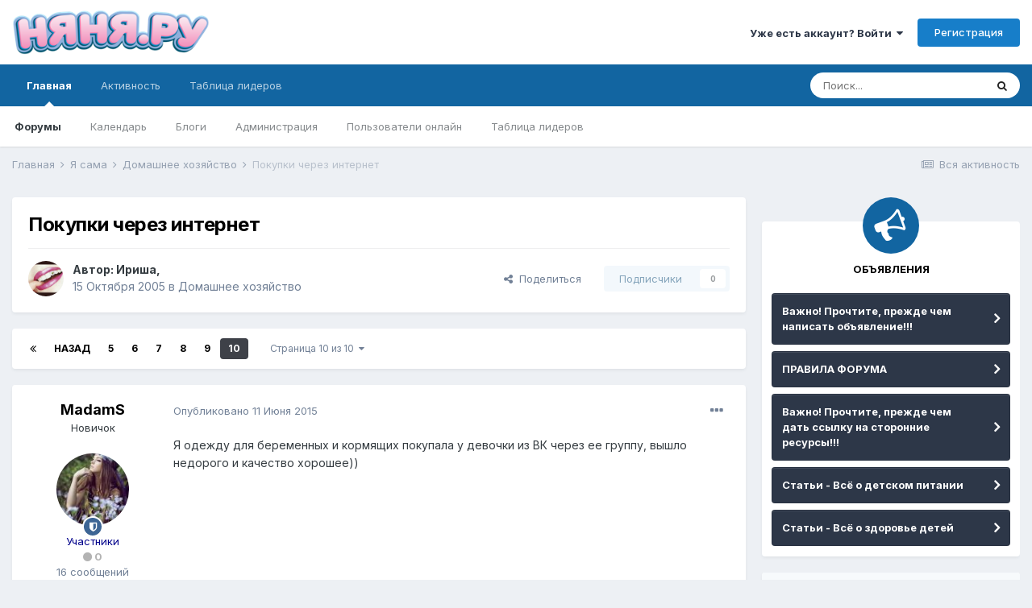

--- FILE ---
content_type: text/html;charset=UTF-8
request_url: https://forum.nanya.ru/topic/19711-%D0%BF%D0%BE%D0%BA%D1%83%D0%BF%D0%BA%D0%B8-%D1%87%D0%B5%D1%80%D0%B5%D0%B7-%D0%B8%D0%BD%D1%82%D0%B5%D1%80%D0%BD%D0%B5%D1%82/page/10/
body_size: 27320
content:
<!DOCTYPE html>
<html lang="ru-RU" dir="ltr">
	<head>
		<meta charset="utf-8">
		<title>Покупки через интернет - Страница 10 - Домашнее хозяйство - Форум сайта Няня.ру</title>
		
			<script type="text/javascript">

  var _gaq = _gaq || [];
  _gaq.push(['_setAccount', 'UA-18384187-1']);
  _gaq.push(['_setDomainName', 'nanya.ru']);
  _gaq.push(['_trackPageview']);

  (function() {
    var ga = document.createElement('script'); ga.type = 'text/javascript'; ga.async = true;
    ga.src = ('https:' == document.location.protocol ? 'https://ssl' : 'http://www') + '.google-analytics.com/ga.js';
    var s = document.getElementsByTagName('script')[0]; s.parentNode.insertBefore(ga, s);
  })();

</script>
<!-- Yandex.Metrika GLOBAL counter -->
<!-- Yandex.Metrika counter -->
<script type="text/javascript" >
  (function(m,e,t,r,i,k,a){m[i]=m[i]||function(){(m[i].a=m[i].a||[]).push(arguments)};
                           m[i].l=1*new Date();k=e.createElement(t),a=e.getElementsByTagName(t)[0],k.async=1,k.src=r,a.parentNode.insertBefore(k,a)})
(window, document, "script", "https://mc.yandex.ru/metrika/tag.js", "ym");

ym(11638666, "init", {
  clickmap:true,
  trackLinks:true,
  accurateTrackBounce:true,
  webvisor:true
});
</script>
<noscript><div><img src="https://mc.yandex.ru/watch/11638666" style="position:absolute; left:-9999px;" alt="Яндекс.Метрика" /></div></noscript>
<!-- /Yandex.Metrika counter -->

<!-- Mail counter -->
<script type="text/javascript">
// <![CDATA[
var _tmr = _tmr || [];
_tmr.push({
    id: "2708",
    type: "pageView",
    start: (new Date()).getTime()
});
(function(d, w, id) {
    if (d.getElementById(id)) return;
    var ts = d.createElement("script");
    ts.type = "text/javascript";
    ts.async = true;
    ts.id = id;
    ts.src = (d.location.protocol == "https:" ? "https:" : "http:") + "//top-fwz1.mail.ru/js/code.js";
    var f = function() {
        var s = d.getElementsByTagName("script")[0];
        s.parentNode.insertBefore(ts, s);
    };
    if (w.opera == "[object Opera]") {
        d.addEventListener("DOMContentLoaded", f, false);
    } else {
        f();
    }
})(document, window, "topmailru-code");
// ]]>
</script>
<!-- /Mail counter -->
		
		

	<meta name="viewport" content="width=device-width, initial-scale=1">


	
	


	<meta name="twitter:card" content="summary" />



	
		
			
				<meta property="og:title" content="Покупки через интернет">
			
		
	

	
		
			
				<meta property="og:type" content="object">
			
		
	

	
		
			
				<meta property="og:url" content="https://forum.nanya.ru/topic/19711-%D0%BF%D0%BE%D0%BA%D1%83%D0%BF%D0%BA%D0%B8-%D1%87%D0%B5%D1%80%D0%B5%D0%B7-%D0%B8%D0%BD%D1%82%D0%B5%D1%80%D0%BD%D0%B5%D1%82/">
			
		
	

	
		
			
				<meta property="og:updated_time" content="2025-03-27T13:30:45Z">
			
		
	

	
		
			
				<meta property="og:site_name" content="Форум сайта Няня.ру">
			
		
	

	
		
			
				<meta property="og:locale" content="ru_RU">
			
		
	


	
		<link rel="first" href="https://forum.nanya.ru/topic/19711-%D0%BF%D0%BE%D0%BA%D1%83%D0%BF%D0%BA%D0%B8-%D1%87%D0%B5%D1%80%D0%B5%D0%B7-%D0%B8%D0%BD%D1%82%D0%B5%D1%80%D0%BD%D0%B5%D1%82/" />
	

	
		<link rel="prev" href="https://forum.nanya.ru/topic/19711-%D0%BF%D0%BE%D0%BA%D1%83%D0%BF%D0%BA%D0%B8-%D1%87%D0%B5%D1%80%D0%B5%D0%B7-%D0%B8%D0%BD%D1%82%D0%B5%D1%80%D0%BD%D0%B5%D1%82/page/9/" />
	

	
		<link rel="canonical" href="https://forum.nanya.ru/topic/19711-%D0%BF%D0%BE%D0%BA%D1%83%D0%BF%D0%BA%D0%B8-%D1%87%D0%B5%D1%80%D0%B5%D0%B7-%D0%B8%D0%BD%D1%82%D0%B5%D1%80%D0%BD%D0%B5%D1%82/page/10/" />
	




<link rel="manifest" href="https://forum.nanya.ru/manifest.webmanifest/">
<meta name="msapplication-config" content="https://forum.nanya.ru/browserconfig.xml/">
<meta name="msapplication-starturl" content="/">
<meta name="application-name" content="Форум сайта Няня.ру">

<meta name="apple-mobile-web-app-title" content="Форум сайта Няня.ру">

	<meta name="theme-color" content="#ffffff">






		


	
		<link href="https://fonts.googleapis.com/css?family=Inter:300,300i,400,400i,500,700,700i" rel="stylesheet" referrerpolicy="origin">
	



	<link rel='stylesheet' href='https://forum.nanya.ru/uploads/css_built_1/341e4a57816af3ba440d891ca87450ff_framework.css?v=bbc8098be11615414337' media='all'>

	<link rel='stylesheet' href='https://forum.nanya.ru/uploads/css_built_1/05e81b71abe4f22d6eb8d1a929494829_responsive.css?v=bbc8098be11615414337' media='all'>

	<link rel='stylesheet' href='https://forum.nanya.ru/uploads/css_built_1/20446cf2d164adcc029377cb04d43d17_flags.css?v=bbc8098be11615414337' media='all'>

	<link rel='stylesheet' href='https://forum.nanya.ru/uploads/css_built_1/90eb5adf50a8c640f633d47fd7eb1778_core.css?v=bbc8098be11615414337' media='all'>

	<link rel='stylesheet' href='https://forum.nanya.ru/uploads/css_built_1/5a0da001ccc2200dc5625c3f3934497d_core_responsive.css?v=bbc8098be11615414337' media='all'>

	<link rel='stylesheet' href='https://forum.nanya.ru/uploads/css_built_1/62e269ced0fdab7e30e026f1d30ae516_forums.css?v=bbc8098be11615414337' media='all'>

	<link rel='stylesheet' href='https://forum.nanya.ru/uploads/css_built_1/76e62c573090645fb99a15a363d8620e_forums_responsive.css?v=bbc8098be11615414337' media='all'>

	<link rel='stylesheet' href='https://forum.nanya.ru/uploads/css_built_1/ebdea0c6a7dab6d37900b9190d3ac77b_topics.css?v=bbc8098be11615414337' media='all'>





<link rel='stylesheet' href='https://forum.nanya.ru/uploads/css_built_1/258adbb6e4f3e83cd3b355f84e3fa002_custom.css?v=bbc8098be11615414337' media='all'>




		

	
	<script type='text/javascript'>
		var ipsDebug = false;		
	
		var CKEDITOR_BASEPATH = '//forum.nanya.ru/applications/core/interface/ckeditor/ckeditor/';
	
		var ipsSettings = {
			
			
			cookie_path: "/",
			
			cookie_prefix: "ips4_",
			
			
			cookie_ssl: true,
			
			upload_imgURL: "",
			message_imgURL: "",
			notification_imgURL: "",
			baseURL: "//forum.nanya.ru/",
			jsURL: "//forum.nanya.ru/applications/core/interface/js/js.php",
			csrfKey: "ba88306dd9bef56bdc9186f64f42ac58",
			antiCache: "bbc8098be11615414337",
			jsAntiCache: "bbc8098be11733757603",
			disableNotificationSounds: false,
			useCompiledFiles: true,
			links_external: true,
			memberID: 0,
			lazyLoadEnabled: false,
			blankImg: "//forum.nanya.ru/applications/core/interface/js/spacer.png",
			analyticsProvider: "custom",
			viewProfiles: true,
			mapProvider: 'none',
			mapApiKey: ''
		};
		
		
		
		
			ipsSettings['maxImageDimensions'] = {
				width: 1000,
				height: 750
			};
		
		
	</script>





<script type='text/javascript' src='https://forum.nanya.ru/uploads/javascript_global/root_library.js?v=bbc8098be11733757603' data-ips></script>


<script type='text/javascript' src='https://forum.nanya.ru/uploads/javascript_global/root_js_lang_2.js?v=bbc8098be11733757603' data-ips></script>


<script type='text/javascript' src='https://forum.nanya.ru/uploads/javascript_global/root_framework.js?v=bbc8098be11733757603' data-ips></script>


<script type='text/javascript' src='https://forum.nanya.ru/uploads/javascript_core/global_global_core.js?v=bbc8098be11733757603' data-ips></script>


<script type='text/javascript' src='https://forum.nanya.ru/uploads/javascript_global/root_front.js?v=bbc8098be11733757603' data-ips></script>


<script type='text/javascript' src='https://forum.nanya.ru/uploads/javascript_core/front_front_core.js?v=bbc8098be11733757603' data-ips></script>


<script type='text/javascript' src='https://forum.nanya.ru/uploads/javascript_forums/front_front_topic.js?v=bbc8098be11733757603' data-ips></script>


<script type='text/javascript' src='https://forum.nanya.ru/uploads/javascript_global/root_map.js?v=bbc8098be11733757603' data-ips></script>



	<script type='text/javascript'>
		
			ips.setSetting( 'date_format', jQuery.parseJSON('"dd.mm.yy"') );
		
			ips.setSetting( 'date_first_day', jQuery.parseJSON('0') );
		
			ips.setSetting( 'ipb_url_filter_option', jQuery.parseJSON('"none"') );
		
			ips.setSetting( 'url_filter_any_action', jQuery.parseJSON('"allow"') );
		
			ips.setSetting( 'bypass_profanity', jQuery.parseJSON('0') );
		
			ips.setSetting( 'emoji_style', jQuery.parseJSON('"disabled"') );
		
			ips.setSetting( 'emoji_shortcodes', jQuery.parseJSON('true') );
		
			ips.setSetting( 'emoji_ascii', jQuery.parseJSON('true') );
		
			ips.setSetting( 'emoji_cache', jQuery.parseJSON('1615414287') );
		
			ips.setSetting( 'image_jpg_quality', jQuery.parseJSON('85') );
		
			ips.setSetting( 'cloud2', jQuery.parseJSON('false') );
		
		
	</script>



<script type='application/ld+json'>
{
    "name": "\u041f\u043e\u043a\u0443\u043f\u043a\u0438 \u0447\u0435\u0440\u0435\u0437 \u0438\u043d\u0442\u0435\u0440\u043d\u0435\u0442",
    "headline": "\u041f\u043e\u043a\u0443\u043f\u043a\u0438 \u0447\u0435\u0440\u0435\u0437 \u0438\u043d\u0442\u0435\u0440\u043d\u0435\u0442",
    "text": "\u042f \u043e\u0434\u0435\u0436\u0434\u0443 \u0434\u043b\u044f \u0431\u0435\u0440\u0435\u043c\u0435\u043d\u043d\u044b\u0445 \u0438 \u043a\u043e\u0440\u043c\u044f\u0449\u0438\u0445 \u043f\u043e\u043a\u0443\u043f\u0430\u043b\u0430 \u0443 \u0434\u0435\u0432\u043e\u0447\u043a\u0438 \u0438\u0437 \u0412\u041a \u0447\u0435\u0440\u0435\u0437 \u0435\u0435 \u0433\u0440\u0443\u043f\u043f\u0443, \u0432\u044b\u0448\u043b\u043e \u043d\u0435\u0434\u043e\u0440\u043e\u0433\u043e \u0438 \u043a\u0430\u0447\u0435\u0441\u0442\u0432\u043e \u0445\u043e\u0440\u043e\u0448\u0435\u0435)) ",
    "dateCreated": "2005-10-15T06:14:53+0000",
    "datePublished": "2005-10-15T06:14:53+0000",
    "dateModified": "2025-03-27T13:30:45+0000",
    "pageStart": 1,
    "pageEnd": 10,
    "image": "https://forum.nanya.ru/uploads/profile/photo-thumb-12592.gif",
    "author": {
        "@type": "Person",
        "name": "\u0418\u0440\u0438\u0448\u0430",
        "image": "https://forum.nanya.ru/uploads/profile/photo-thumb-12592.gif",
        "url": "https://forum.nanya.ru/profile/12592-%D0%B8%D1%80%D0%B8%D1%88%D0%B0/"
    },
    "interactionStatistic": [
        {
            "@type": "InteractionCounter",
            "interactionType": "http://schema.org/ViewAction",
            "userInteractionCount": 61262
        },
        {
            "@type": "InteractionCounter",
            "interactionType": "http://schema.org/CommentAction",
            "userInteractionCount": 149
        },
        {
            "@type": "InteractionCounter",
            "interactionType": "http://schema.org/FollowAction",
            "userInteractionCount": 0
        }
    ],
    "@context": "http://schema.org",
    "@type": "DiscussionForumPosting",
    "@id": "https://forum.nanya.ru/topic/19711-%D0%BF%D0%BE%D0%BA%D1%83%D0%BF%D0%BA%D0%B8-%D1%87%D0%B5%D1%80%D0%B5%D0%B7-%D0%B8%D0%BD%D1%82%D0%B5%D1%80%D0%BD%D0%B5%D1%82/",
    "isPartOf": {
        "@id": "https://forum.nanya.ru/#website"
    },
    "publisher": {
        "@id": "https://forum.nanya.ru/#organization",
        "member": {
            "@type": "Person",
            "name": "\u0418\u0440\u0438\u0448\u0430",
            "image": "https://forum.nanya.ru/uploads/profile/photo-thumb-12592.gif",
            "url": "https://forum.nanya.ru/profile/12592-%D0%B8%D1%80%D0%B8%D1%88%D0%B0/"
        }
    },
    "url": "https://forum.nanya.ru/topic/19711-%D0%BF%D0%BE%D0%BA%D1%83%D0%BF%D0%BA%D0%B8-%D1%87%D0%B5%D1%80%D0%B5%D0%B7-%D0%B8%D0%BD%D1%82%D0%B5%D1%80%D0%BD%D0%B5%D1%82/",
    "discussionUrl": "https://forum.nanya.ru/topic/19711-%D0%BF%D0%BE%D0%BA%D1%83%D0%BF%D0%BA%D0%B8-%D1%87%D0%B5%D1%80%D0%B5%D0%B7-%D0%B8%D0%BD%D1%82%D0%B5%D1%80%D0%BD%D0%B5%D1%82/",
    "mainEntityOfPage": {
        "@type": "WebPage",
        "@id": "https://forum.nanya.ru/topic/19711-%D0%BF%D0%BE%D0%BA%D1%83%D0%BF%D0%BA%D0%B8-%D1%87%D0%B5%D1%80%D0%B5%D0%B7-%D0%B8%D0%BD%D1%82%D0%B5%D1%80%D0%BD%D0%B5%D1%82/"
    },
    "comment": [
        {
            "@type": "Comment",
            "@id": "https://forum.nanya.ru/topic/19711-%D0%BF%D0%BE%D0%BA%D1%83%D0%BF%D0%BA%D0%B8-%D1%87%D0%B5%D1%80%D0%B5%D0%B7-%D0%B8%D0%BD%D1%82%D0%B5%D1%80%D0%BD%D0%B5%D1%82/page/10/#comment-1028447",
            "url": "https://forum.nanya.ru/topic/19711-%D0%BF%D0%BE%D0%BA%D1%83%D0%BF%D0%BA%D0%B8-%D1%87%D0%B5%D1%80%D0%B5%D0%B7-%D0%B8%D0%BD%D1%82%D0%B5%D1%80%D0%BD%D0%B5%D1%82/page/10/#comment-1028447",
            "author": {
                "@type": "Person",
                "name": "MadamS",
                "image": "https://forum.nanya.ru/uploads/profile/photo-thumb-64650.jpeg",
                "url": "https://forum.nanya.ru/profile/64650-madams/"
            },
            "dateCreated": "2015-06-11T21:27:37+0000",
            "text": "\u042f \u043e\u0434\u0435\u0436\u0434\u0443 \u0434\u043b\u044f \u0431\u0435\u0440\u0435\u043c\u0435\u043d\u043d\u044b\u0445 \u0438 \u043a\u043e\u0440\u043c\u044f\u0449\u0438\u0445 \u043f\u043e\u043a\u0443\u043f\u0430\u043b\u0430 \u0443 \u0434\u0435\u0432\u043e\u0447\u043a\u0438 \u0438\u0437 \u0412\u041a \u0447\u0435\u0440\u0435\u0437 \u0435\u0435 \u0433\u0440\u0443\u043f\u043f\u0443, \u0432\u044b\u0448\u043b\u043e \u043d\u0435\u0434\u043e\u0440\u043e\u0433\u043e \u0438 \u043a\u0430\u0447\u0435\u0441\u0442\u0432\u043e \u0445\u043e\u0440\u043e\u0448\u0435\u0435)) "
        },
        {
            "@type": "Comment",
            "@id": "https://forum.nanya.ru/topic/19711-%D0%BF%D0%BE%D0%BA%D1%83%D0%BF%D0%BA%D0%B8-%D1%87%D0%B5%D1%80%D0%B5%D0%B7-%D0%B8%D0%BD%D1%82%D0%B5%D1%80%D0%BD%D0%B5%D1%82/page/10/#comment-1028636",
            "url": "https://forum.nanya.ru/topic/19711-%D0%BF%D0%BE%D0%BA%D1%83%D0%BF%D0%BA%D0%B8-%D1%87%D0%B5%D1%80%D0%B5%D0%B7-%D0%B8%D0%BD%D1%82%D0%B5%D1%80%D0%BD%D0%B5%D1%82/page/10/#comment-1028636",
            "author": {
                "@type": "Person",
                "name": "\u0421\u0432\u0435\u0442\u043b\u0430\u044f_\u044f",
                "image": "https://forum.nanya.ru/uploads/profile/photo-64888.jpg",
                "url": "https://forum.nanya.ru/profile/64888-%D1%81%D0%B2%D0%B5%D1%82%D0%BB%D0%B0%D1%8F_%D1%8F/"
            },
            "dateCreated": "2015-06-15T17:25:58+0000",
            "text": "\u0414\u043b\u044f \u0434\u043e\u043c\u0430 \u043c\u043d\u043e\u0433\u043e\u0435 \u043f\u043e\u043a\u0443\u043f\u0430\u044e, \u043f\u043e\u0441\u0443\u0434\u0443 \u0431\u0440\u0430\u043b\u0430, \u0442\u0435\u0445\u043d\u0438\u043a\u0443 \u043c\u0435\u043b\u043a\u0443\u044e, \u0448\u0442\u043e\u0440\u044b \u0437\u0430\u043a\u0430\u0437\u044b\u0432\u0430\u043b\u0430 \u0432 \u043f\u0440\u043e\u0448\u043b\u043e\u043c \u0433\u043e\u0434\u0443, \u0430 \u0441\u0435\u0439\u0447\u0430\u0441 \u0441\u0432\u0435\u0442\u0438\u043b\u044c\u043d\u0438\u043a \u043d\u0430\u043f\u043e\u043b\u044c\u043d\u044b\u0439 \u043a\u0443\u043f\u0438\u043b\u0430 \u0441 \u0431\u043e\u043b\u044c\u0448\u0438\u043c \u0448\u0430\u0440\u043e\u043c. "
        },
        {
            "@type": "Comment",
            "@id": "https://forum.nanya.ru/topic/19711-%D0%BF%D0%BE%D0%BA%D1%83%D0%BF%D0%BA%D0%B8-%D1%87%D0%B5%D1%80%D0%B5%D0%B7-%D0%B8%D0%BD%D1%82%D0%B5%D1%80%D0%BD%D0%B5%D1%82/page/10/#comment-1028689",
            "url": "https://forum.nanya.ru/topic/19711-%D0%BF%D0%BE%D0%BA%D1%83%D0%BF%D0%BA%D0%B8-%D1%87%D0%B5%D1%80%D0%B5%D0%B7-%D0%B8%D0%BD%D1%82%D0%B5%D1%80%D0%BD%D0%B5%D1%82/page/10/#comment-1028689",
            "author": {
                "@type": "Person",
                "name": "Valerie",
                "image": "https://forum.nanya.ru/uploads/profile/photo-thumb-50878.jpg",
                "url": "https://forum.nanya.ru/profile/50878-valerie/"
            },
            "dateCreated": "2015-06-16T14:08:50+0000",
            "text": "\u041d\u0435 \u043f\u0435\u0440\u0435\u0436\u0438\u0432\u0430\u043b\u0438 \u0447\u0442\u043e \u0440\u0430\u0437\u043e\u0431\u044c\u044e\u0442? \u0445\u0440\u0443\u043f\u043a\u0438\u0439 \u0442\u043e\u0432\u0430\u0440\u0447\u0438\u043a, \u044f \u0431\u044b \u043c\u043e\u0436\u0435\u0442 \u0438 \u043d\u0435 \u0440\u0438\u0441\u043a\u043d\u0443\u043b\u0430. \u0425\u043e\u0442\u044f \u043d\u0443\u0436\u043d\u0430 \u043b\u0443\u0441\u0442\u0440\u0430 \u043d\u043e\u0440\u043c\u0430\u043b\u044c\u043d\u0430\u044f \u0432 \u0431\u043e\u043b\u044c\u0448\u0443\u044e \u043a\u043e\u043c\u043d\u0430\u0442\u0443. "
        },
        {
            "@type": "Comment",
            "@id": "https://forum.nanya.ru/topic/19711-%D0%BF%D0%BE%D0%BA%D1%83%D0%BF%D0%BA%D0%B8-%D1%87%D0%B5%D1%80%D0%B5%D0%B7-%D0%B8%D0%BD%D1%82%D0%B5%D1%80%D0%BD%D0%B5%D1%82/page/10/#comment-1028690",
            "url": "https://forum.nanya.ru/topic/19711-%D0%BF%D0%BE%D0%BA%D1%83%D0%BF%D0%BA%D0%B8-%D1%87%D0%B5%D1%80%D0%B5%D0%B7-%D0%B8%D0%BD%D1%82%D0%B5%D1%80%D0%BD%D0%B5%D1%82/page/10/#comment-1028690",
            "author": {
                "@type": "Person",
                "name": "STRAWBERRY",
                "image": "https://forum.nanya.ru/uploads/profile/photo-thumb-21598.jpg",
                "url": "https://forum.nanya.ru/profile/21598-strawberry/"
            },
            "dateCreated": "2015-06-16T14:32:03+0000",
            "text": "\u042f \u043f\u043e\u043a\u0443\u043f\u0430\u044e \u0432\u0441\u0435, \u043a\u0440\u043e\u043c\u0435 \u0431\u044b\u0442\u043e\u0432\u043e\u0439 \u0442\u0435\u0445\u043d\u0438\u043a\u0438 \u0438 \u043c\u0435\u0431\u0435\u043b\u0438)) \u041f\u043e\u043a\u0443\u043f\u0430\u044e \u0447\u0435\u0440\u0435\u0437 \u0441\u043e\u0432\u043c\u0435\u0441\u0442\u043d\u044b\u0435 \u0437\u0430\u043a\u0443\u043f\u043a\u0438. "
        },
        {
            "@type": "Comment",
            "@id": "https://forum.nanya.ru/topic/19711-%D0%BF%D0%BE%D0%BA%D1%83%D0%BF%D0%BA%D0%B8-%D1%87%D0%B5%D1%80%D0%B5%D0%B7-%D0%B8%D0%BD%D1%82%D0%B5%D1%80%D0%BD%D0%B5%D1%82/page/10/#comment-1028730",
            "url": "https://forum.nanya.ru/topic/19711-%D0%BF%D0%BE%D0%BA%D1%83%D0%BF%D0%BA%D0%B8-%D1%87%D0%B5%D1%80%D0%B5%D0%B7-%D0%B8%D0%BD%D1%82%D0%B5%D1%80%D0%BD%D0%B5%D1%82/page/10/#comment-1028730",
            "author": {
                "@type": "Person",
                "name": "\u0421\u0432\u0435\u0442\u043b\u0430\u044f_\u044f",
                "image": "https://forum.nanya.ru/uploads/profile/photo-64888.jpg",
                "url": "https://forum.nanya.ru/profile/64888-%D1%81%D0%B2%D0%B5%D1%82%D0%BB%D0%B0%D1%8F_%D1%8F/"
            },
            "dateCreated": "2015-06-16T22:32:44+0000",
            "text": "\u041a\u043e\u043d\u0435\u0447\u043d\u043e \u043f\u0435\u0440\u0435\u0436\u0438\u0432\u0430\u043b\u0430, \u043d\u043e \u043d\u0438\u0447\u0435 \u043d\u043e\u0440\u043c\u0443\u043b\u044c, \u043d\u0435 \u043a\u043b\u043e\u0446\u043d\u0443\u043b\u0438 \u0432 \u043f\u0443\u0442\u0438)). \u0423 \u043c\u0430\u0433\u0430\u0437\u0438\u043d\u0430 \u0431\u0435\u0431\u0435\u0431\u0435 \u0435\u0441\u0442\u044c \u0434\u043e\u0441\u0442\u0430\u0432\u043a\u0430 \u043d\u0430 \u0434\u043e\u043c. \u0421\u0430\u043c\u0438 \u043c\u044b \u0431\u044b \u0442\u043e\u0447\u043d\u043e \u0441\u0432\u0435\u0442\u0438\u043b\u044c\u043d\u0438\u043a \u043d\u0435 \u0434\u043e\u0432\u0435\u0437\u043b\u0438. \n"
        },
        {
            "@type": "Comment",
            "@id": "https://forum.nanya.ru/topic/19711-%D0%BF%D0%BE%D0%BA%D1%83%D0%BF%D0%BA%D0%B8-%D1%87%D0%B5%D1%80%D0%B5%D0%B7-%D0%B8%D0%BD%D1%82%D0%B5%D1%80%D0%BD%D0%B5%D1%82/page/10/#comment-1031814",
            "url": "https://forum.nanya.ru/topic/19711-%D0%BF%D0%BE%D0%BA%D1%83%D0%BF%D0%BA%D0%B8-%D1%87%D0%B5%D1%80%D0%B5%D0%B7-%D0%B8%D0%BD%D1%82%D0%B5%D1%80%D0%BD%D0%B5%D1%82/page/10/#comment-1031814",
            "author": {
                "@type": "Person",
                "name": "marishka85",
                "image": "https://forum.nanya.ru/uploads/profile/photo-thumb-65648.jpg",
                "url": "https://forum.nanya.ru/profile/65648-marishka85/"
            },
            "dateCreated": "2015-07-30T18:07:17+0000",
            "text": "\u042f \u0447\u0442\u043e \u0442\u043e\u043b\u044c\u043a\u043e \u043d\u0435 \u0431\u0440\u0430\u043b\u0430 \u0447\u0435\u0440\u0435\u0437 \u0438\u043d\u0442\u0435\u0440\u043d\u0435\u0442 \u043c\u0430\u0433\u0430\u0437\u0438\u043d\u044b, \u0440\u0430\u0437\u0432\u0435, \u0447\u0442\u043e \u043f\u0440\u043e\u0434\u0443\u043a\u0442\u044b \u043d\u0435 \u043f\u043e\u043a\u0443\u043f\u0430\u043b\u0430. \u0421 \u0431\u043e\u043b\u044c\u0448\u0438\u043c\u0438 \u043f\u043e\u043a\u0443\u043f\u043a\u0430\u043c\u0438 \u0432\u043e\u043e\u0431\u0449\u0435 \u0432\u0435\u0437\u0435\u0442, \u043c\u0443\u0436 \u0434\u0438\u0432\u0430\u043d \u043a\u0443\u043f\u0438\u043b \u043d\u0430 \u0442\u0440\u0435\u0442\u044c \u0434\u0435\u0448\u0435\u0432\u043b\u0435, \u0447\u0435\u043c \u0432 \u043c\u0430\u0433\u0430\u0437\u0438\u043d\u0435. \u0414\u0443\u043c\u0430\u0435\u043c \u043a \u043d\u0435\u043c\u0443 \u043a\u0440\u0435\u0441\u043b\u0430 \u0437\u0430\u043a\u0430\u0437\u0430\u0442\u044c \u0442\u043e\u0436\u0435 \u0447\u0435\u0440\u0435\u0437 \u0438\u043d\u0442\u0435\u0440\u043d\u0435\u0442. "
        },
        {
            "@type": "Comment",
            "@id": "https://forum.nanya.ru/topic/19711-%D0%BF%D0%BE%D0%BA%D1%83%D0%BF%D0%BA%D0%B8-%D1%87%D0%B5%D1%80%D0%B5%D0%B7-%D0%B8%D0%BD%D1%82%D0%B5%D1%80%D0%BD%D0%B5%D1%82/page/10/#comment-1031825",
            "url": "https://forum.nanya.ru/topic/19711-%D0%BF%D0%BE%D0%BA%D1%83%D0%BF%D0%BA%D0%B8-%D1%87%D0%B5%D1%80%D0%B5%D0%B7-%D0%B8%D0%BD%D1%82%D0%B5%D1%80%D0%BD%D0%B5%D1%82/page/10/#comment-1031825",
            "author": {
                "@type": "Person",
                "name": "Layza",
                "image": "https://forum.nanya.ru/uploads/profile/photo-thumb-65714.jpg",
                "url": "https://forum.nanya.ru/profile/65714-layza/"
            },
            "dateCreated": "2015-07-30T21:18:44+0000",
            "text": "\u041f\u043e\u043a\u0443\u043f\u043a\u0438 \u043d\u0430 \u0441\u0430\u0439\u0442\u0430\u0445 \u0441\u0442\u0430\u043b\u0438 \u0443\u0436\u0435 \u043e\u0431\u044b\u0434\u0435\u043d\u043d\u044b\u043c \u0434\u0435\u043b\u043e\u043c. \u042f \u0434\u0430\u0436\u0435 \u0442\u043e\u0440\u0442 \u0441\u0432\u043e\u0435\u043c\u0443 \u043d\u0430 \u0434\u0435\u043d\u044c \u0440\u043e\u0436\u0434\u0435\u043d\u0438\u0435 \u0437\u0430\u043a\u0430\u0437\u0430\u043b\u0430, \u0430 \u0432\u043e\u0442 \u043c\u0435\u0431\u0435\u043b\u044c \u0435\u0449\u0435 \u043d\u0435 \u043f\u043e\u043a\u0443\u043f\u0430\u043b\u0430. "
        },
        {
            "@type": "Comment",
            "@id": "https://forum.nanya.ru/topic/19711-%D0%BF%D0%BE%D0%BA%D1%83%D0%BF%D0%BA%D0%B8-%D1%87%D0%B5%D1%80%D0%B5%D0%B7-%D0%B8%D0%BD%D1%82%D0%B5%D1%80%D0%BD%D0%B5%D1%82/page/10/#comment-1031828",
            "url": "https://forum.nanya.ru/topic/19711-%D0%BF%D0%BE%D0%BA%D1%83%D0%BF%D0%BA%D0%B8-%D1%87%D0%B5%D1%80%D0%B5%D0%B7-%D0%B8%D0%BD%D1%82%D0%B5%D1%80%D0%BD%D0%B5%D1%82/page/10/#comment-1031828",
            "author": {
                "@type": "Person",
                "name": "marishka85",
                "image": "https://forum.nanya.ru/uploads/profile/photo-thumb-65648.jpg",
                "url": "https://forum.nanya.ru/profile/65648-marishka85/"
            },
            "dateCreated": "2015-07-30T21:42:59+0000",
            "text": "\u041f\u043e\u0441\u043e\u0432\u0435\u0449\u0430\u043b\u0438\u0441\u044c \u0441 \u043c\u0443\u0436\u0435\u043c, \u043d\u0430 \u0441\u043b\u0435\u0434\u0443\u044e\u0449\u0435\u0439 \u043d\u0435\u0434\u0435\u043b\u0438 \u0435\u0449\u0435 \u0434\u0432\u0430 \u043a\u0440\u0435\u0441\u043b\u0430 \u0432 \u0444\u0438\u0433\u0430 \u0437\u0430\u043a\u0430\u0436\u0435\u043c  "
        },
        {
            "@type": "Comment",
            "@id": "https://forum.nanya.ru/topic/19711-%D0%BF%D0%BE%D0%BA%D1%83%D0%BF%D0%BA%D0%B8-%D1%87%D0%B5%D1%80%D0%B5%D0%B7-%D0%B8%D0%BD%D1%82%D0%B5%D1%80%D0%BD%D0%B5%D1%82/page/10/#comment-1055554",
            "url": "https://forum.nanya.ru/topic/19711-%D0%BF%D0%BE%D0%BA%D1%83%D0%BF%D0%BA%D0%B8-%D1%87%D0%B5%D1%80%D0%B5%D0%B7-%D0%B8%D0%BD%D1%82%D0%B5%D1%80%D0%BD%D0%B5%D1%82/page/10/#comment-1055554",
            "author": {
                "@type": "Person",
                "name": "Nadinne",
                "image": "data:image/svg+xml,%3Csvg%20xmlns%3D%22http%3A%2F%2Fwww.w3.org%2F2000%2Fsvg%22%20viewBox%3D%220%200%201024%201024%22%20style%3D%22background%3A%23c46268%22%3E%3Cg%3E%3Ctext%20text-anchor%3D%22middle%22%20dy%3D%22.35em%22%20x%3D%22512%22%20y%3D%22512%22%20fill%3D%22%23ffffff%22%20font-size%3D%22700%22%20font-family%3D%22-apple-system%2C%20BlinkMacSystemFont%2C%20Roboto%2C%20Helvetica%2C%20Arial%2C%20sans-serif%22%3EN%3C%2Ftext%3E%3C%2Fg%3E%3C%2Fsvg%3E",
                "url": "https://forum.nanya.ru/profile/66285-nadinne/"
            },
            "dateCreated": "2016-02-11T07:34:13+0000",
            "text": "\u0427\u0430\u0441\u0442\u043e \u0437\u0430\u043a\u0430\u0437\u044b\u0432\u0430\u0435\u043c \u0432 \u0438\u043d\u0442\u0435\u0440\u043d\u0435\u0442\u0435. \u041e\u0447\u0435\u043d\u044c \u043f\u043e\u043d\u0440\u0430\u0432\u0438\u043b\u043e\u0441\u044c \u043f\u043e\u043a\u0443\u043f\u0430\u0442\u044c \u0432 \u0438\u043d\u0442\u0435\u0440\u043d\u0435\u0442\u0435 \u043c\u0435\u0431\u0435\u043b\u044c, \u0437\u0430\u043a\u0430\u0437\u044b\u0432\u0430\u043b\u0438 \u0434\u0435\u0442\u0441\u043a\u0438\u0439 \u0434\u0438\u0432\u0430\u043d (\u043e\u0447\u0435\u043d\u044c \u043f\u043e\u043d\u0440\u0430\u0432\u0438\u043b\u043e\u0441\u044c \u043e\u0444\u043e\u0440\u043c\u043b\u0435\u043d\u0438\u0435), \u043e\u0431\u0440\u0430\u0449\u0430\u043b\u0438\u0441\u044c \u0432 \u043a\u043e\u043c\u043f\u0430\u043d\u0438\u044e  \u041f\u043e \u0446\u0435\u043d\u0435 \u043f\u043e\u043b\u0443\u0447\u0438\u043b\u043e\u0441\u044c \u0432\u044b\u0433\u043e\u0434\u043d\u0435\u0435, \u0447\u0435\u043c \u0432 \u043c\u0435\u0431\u0435\u043b\u044c\u043d\u043e\u043c \u0441\u0430\u043b\u043e\u043d\u0435, \u043f\u043b\u044e\u0441 \u0432\u0440\u0435\u043c\u044f \u0441\u044d\u043a\u043e\u043d\u043e\u043c\u0438\u043b\u0438.\u00a0 "
        },
        {
            "@type": "Comment",
            "@id": "https://forum.nanya.ru/topic/19711-%D0%BF%D0%BE%D0%BA%D1%83%D0%BF%D0%BA%D0%B8-%D1%87%D0%B5%D1%80%D0%B5%D0%B7-%D0%B8%D0%BD%D1%82%D0%B5%D1%80%D0%BD%D0%B5%D1%82/page/10/#comment-1057850",
            "url": "https://forum.nanya.ru/topic/19711-%D0%BF%D0%BE%D0%BA%D1%83%D0%BF%D0%BA%D0%B8-%D1%87%D0%B5%D1%80%D0%B5%D0%B7-%D0%B8%D0%BD%D1%82%D0%B5%D1%80%D0%BD%D0%B5%D1%82/page/10/#comment-1057850",
            "author": {
                "@type": "Person",
                "name": "umka.sid",
                "image": "data:image/svg+xml,%3Csvg%20xmlns%3D%22http%3A%2F%2Fwww.w3.org%2F2000%2Fsvg%22%20viewBox%3D%220%200%201024%201024%22%20style%3D%22background%3A%2362c478%22%3E%3Cg%3E%3Ctext%20text-anchor%3D%22middle%22%20dy%3D%22.35em%22%20x%3D%22512%22%20y%3D%22512%22%20fill%3D%22%23ffffff%22%20font-size%3D%22700%22%20font-family%3D%22-apple-system%2C%20BlinkMacSystemFont%2C%20Roboto%2C%20Helvetica%2C%20Arial%2C%20sans-serif%22%3EU%3C%2Ftext%3E%3C%2Fg%3E%3C%2Fsvg%3E",
                "url": "https://forum.nanya.ru/profile/66375-umkasid/"
            },
            "dateCreated": "2016-03-10T08:33:47+0000",
            "text": "\u044f \u0442\u043e\u043b\u044c\u043a\u043e \u043e\u0434\u0435\u0436\u0434\u0443 \u0447\u0435\u0440\u0435\u0437 \u0438\u043d\u0442\u0435\u0440\u043d\u0435\u0442 \u0437\u0430\u043a\u0430\u0437\u044b\u0432\u0430\u043b\u0430, \u0438 \u0442\u043e \u043d\u0435 \u043b\u0443\u0447\u0448\u0438\u0439 \u043e\u043f\u044b\u0442(\u00a0 "
        },
        {
            "@type": "Comment",
            "@id": "https://forum.nanya.ru/topic/19711-%D0%BF%D0%BE%D0%BA%D1%83%D0%BF%D0%BA%D0%B8-%D1%87%D0%B5%D1%80%D0%B5%D0%B7-%D0%B8%D0%BD%D1%82%D0%B5%D1%80%D0%BD%D0%B5%D1%82/page/10/#comment-1091529",
            "url": "https://forum.nanya.ru/topic/19711-%D0%BF%D0%BE%D0%BA%D1%83%D0%BF%D0%BA%D0%B8-%D1%87%D0%B5%D1%80%D0%B5%D0%B7-%D0%B8%D0%BD%D1%82%D0%B5%D1%80%D0%BD%D0%B5%D1%82/page/10/#comment-1091529",
            "author": {
                "@type": "Person",
                "name": "zabava",
                "image": "https://forum.nanya.ru/uploads/profile/photo-67805.jpg",
                "url": "https://forum.nanya.ru/profile/67805-zabava/"
            },
            "dateCreated": "2017-10-20T09:03:34+0000",
            "text": "\u042f \u043d\u0430 \u0430\u043b\u0438-\u044d\u043a\u0441\u043f\u0440\u0435\u0441\u0441 \u043c\u0435\u043b\u043e\u0447\u0435\u0432\u043a\u0443 \u0440\u0430\u0437\u043d\u0443\u044e \u0437\u0430\u043a\u0430\u0437\u044b\u0432\u0430\u044e \u043f\u0435\u0440\u0438\u043e\u0434\u0438\u0447\u0435\u0441\u043a\u0438. \u0412 \u043f\u0440\u0438\u043d\u0446\u0438\u043f\u0435 \u043e\u0442\u0437\u044b\u0432\u0430\u043c \u0432\u0441\u0435 \u0441\u043e\u043e\u0442\u0432\u0435\u0442\u0441\u0442\u0432\u0443\u0435\u0442, \u0442\u043e\u043b\u044c\u043a\u043e \u0440\u0430\u0437 \u0444\u0438\u0433\u043d\u044f \u043f\u0440\u0438\u0448\u043b\u0430 \u0445\u043e\u0442\u044c \u0438 \u0431\u044b\u043b\u0438 \u043e\u0442\u0437\u044b\u0432\u044b \u0445\u043e\u0440\u043e\u0448\u0438\u0435, \u043b\u0430\u043c\u043f\u0430 \u043e\u0442 \u0441\u043e\u043b\u043d\u0446\u0430 \u0437\u0430\u0440\u044f\u0436\u0430\u0435\u0442\u0441\u044f, \u0434\u043e\u043b\u0436\u043d\u0430 \u0431\u044b\u043b\u0430 \u0434\u0435\u0440\u0436\u0430\u0442\u044c \u0437\u0430\u0440\u044f\u0434\u043a\u0443 \u043f\u043e\u0440\u044f\u0434\u043a\u0430 4 \u0447\u0430\u0441\u043e\u0432, \u0430 \u0435\u0435 \u043d\u0430 \u0447\u0430\u0441 \u0435\u043b\u0435 \u0445\u0432\u0430\u0442\u0430\u0435\u0442. "
        },
        {
            "@type": "Comment",
            "@id": "https://forum.nanya.ru/topic/19711-%D0%BF%D0%BE%D0%BA%D1%83%D0%BF%D0%BA%D0%B8-%D1%87%D0%B5%D1%80%D0%B5%D0%B7-%D0%B8%D0%BD%D1%82%D0%B5%D1%80%D0%BD%D0%B5%D1%82/page/10/#comment-1095279",
            "url": "https://forum.nanya.ru/topic/19711-%D0%BF%D0%BE%D0%BA%D1%83%D0%BF%D0%BA%D0%B8-%D1%87%D0%B5%D1%80%D0%B5%D0%B7-%D0%B8%D0%BD%D1%82%D0%B5%D1%80%D0%BD%D0%B5%D1%82/page/10/#comment-1095279",
            "author": {
                "@type": "Person",
                "name": "Vasili1",
                "image": "data:image/svg+xml,%3Csvg%20xmlns%3D%22http%3A%2F%2Fwww.w3.org%2F2000%2Fsvg%22%20viewBox%3D%220%200%201024%201024%22%20style%3D%22background%3A%23c46269%22%3E%3Cg%3E%3Ctext%20text-anchor%3D%22middle%22%20dy%3D%22.35em%22%20x%3D%22512%22%20y%3D%22512%22%20fill%3D%22%23ffffff%22%20font-size%3D%22700%22%20font-family%3D%22-apple-system%2C%20BlinkMacSystemFont%2C%20Roboto%2C%20Helvetica%2C%20Arial%2C%20sans-serif%22%3EV%3C%2Ftext%3E%3C%2Fg%3E%3C%2Fsvg%3E",
                "url": "https://forum.nanya.ru/profile/67998-vasili1/"
            },
            "dateCreated": "2018-02-14T07:17:05+0000",
            "text": "\u044f \u0442\u043e\u0436\u0435 \u043b\u044e\u0431\u043b\u044e \u0437\u0430\u043a\u0430\u0437\u044b\u0432\u0430\u0442\u044c, \u043f\u0440\u043e\u0441\u0442\u043e \u043d\u0430\u0434\u043e \u0438\u0441\u043f\u043e\u043b\u044c\u0437\u043e\u0432\u0430\u0442\u044c \u043f\u0440\u043e\u0432\u0435\u0440\u0435\u043d\u043d\u044b\u0435 \u0441\u0430\u0439\u0442\u044b "
        },
        {
            "@type": "Comment",
            "@id": "https://forum.nanya.ru/topic/19711-%D0%BF%D0%BE%D0%BA%D1%83%D0%BF%D0%BA%D0%B8-%D1%87%D0%B5%D1%80%D0%B5%D0%B7-%D0%B8%D0%BD%D1%82%D0%B5%D1%80%D0%BD%D0%B5%D1%82/page/10/#comment-1099263",
            "url": "https://forum.nanya.ru/topic/19711-%D0%BF%D0%BE%D0%BA%D1%83%D0%BF%D0%BA%D0%B8-%D1%87%D0%B5%D1%80%D0%B5%D0%B7-%D0%B8%D0%BD%D1%82%D0%B5%D1%80%D0%BD%D0%B5%D1%82/page/10/#comment-1099263",
            "author": {
                "@type": "Person",
                "name": "\u041e\u0431\u043e\u043b\u044c\u0441\u0442\u0438\u0442\u0435\u043b\u044c\u043d\u0438\u0446\u0430",
                "image": "https://forum.nanya.ru/uploads/profile/photo-thumb-68136.gif",
                "url": "https://forum.nanya.ru/profile/68136-%D0%BE%D0%B1%D0%BE%D0%BB%D1%8C%D1%81%D1%82%D0%B8%D1%82%D0%B5%D0%BB%D1%8C%D0%BD%D0%B8%D1%86%D0%B0/"
            },
            "dateCreated": "2018-05-23T11:17:56+0000",
            "text": "\u042f \u0432 \u043f\u043e\u0441\u043b\u0435\u0434\u043d\u0435\u0435 \u0432\u0440\u0435\u043c\u044f \u0442\u043e\u0436\u0435 \u0432\u0435\u0449\u0438 \u0441\u0442\u0430\u043b\u0430 \u0447\u0435\u0440\u0435\u0437 \u0438\u043d\u0442\u0435\u0440\u043d\u0435\u0442-\u043c\u0430\u0433\u0430\u0437\u0438\u043d\u044b \u043f\u043e\u043a\u0443\u043f\u0430\u0442\u044c. \u0410 \u0447\u0442\u043e \u043e\u0447\u0435\u043d\u044c \u0443\u0434\u043e\u0431\u043d\u043e)) "
        },
        {
            "@type": "Comment",
            "@id": "https://forum.nanya.ru/topic/19711-%D0%BF%D0%BE%D0%BA%D1%83%D0%BF%D0%BA%D0%B8-%D1%87%D0%B5%D1%80%D0%B5%D0%B7-%D0%B8%D0%BD%D1%82%D0%B5%D1%80%D0%BD%D0%B5%D1%82/page/10/#comment-1104962",
            "url": "https://forum.nanya.ru/topic/19711-%D0%BF%D0%BE%D0%BA%D1%83%D0%BF%D0%BA%D0%B8-%D1%87%D0%B5%D1%80%D0%B5%D0%B7-%D0%B8%D0%BD%D1%82%D0%B5%D1%80%D0%BD%D0%B5%D1%82/page/10/#comment-1104962",
            "author": {
                "@type": "Person",
                "name": "Naomik",
                "image": "data:image/svg+xml,%3Csvg%20xmlns%3D%22http%3A%2F%2Fwww.w3.org%2F2000%2Fsvg%22%20viewBox%3D%220%200%201024%201024%22%20style%3D%22background%3A%2362c4c4%22%3E%3Cg%3E%3Ctext%20text-anchor%3D%22middle%22%20dy%3D%22.35em%22%20x%3D%22512%22%20y%3D%22512%22%20fill%3D%22%23ffffff%22%20font-size%3D%22700%22%20font-family%3D%22-apple-system%2C%20BlinkMacSystemFont%2C%20Roboto%2C%20Helvetica%2C%20Arial%2C%20sans-serif%22%3EN%3C%2Ftext%3E%3C%2Fg%3E%3C%2Fsvg%3E",
                "url": "https://forum.nanya.ru/profile/69246-naomik/"
            },
            "dateCreated": "2021-04-23T05:56:17+0000",
            "text": "\u0410 \u043a\u0442\u043e \u0432\u0435\u0449\u0438 \u0437\u0430\u043a\u0430\u0437\u044b\u0432\u0430\u0435\u0442 \u0447\u0435\u0440\u0435\u0437 \u0438\u043d\u0442\u0435\u0440\u043d\u0435\u0442 \u0432 \u0434\u0440\u0443\u0433\u0438\u0445 \u0441\u0442\u0440\u0430\u043d\u0430\u0445? \u0413\u0434\u0435 \u043f\u043e\u043a\u0443\u043f\u0430\u0435\u0442\u0435 \u0438 \u043a\u0430\u043a ?\n \n"
        },
        {
            "@type": "Comment",
            "@id": "https://forum.nanya.ru/topic/19711-%D0%BF%D0%BE%D0%BA%D1%83%D0%BF%D0%BA%D0%B8-%D1%87%D0%B5%D1%80%D0%B5%D0%B7-%D0%B8%D0%BD%D1%82%D0%B5%D1%80%D0%BD%D0%B5%D1%82/page/10/#comment-1148619",
            "url": "https://forum.nanya.ru/topic/19711-%D0%BF%D0%BE%D0%BA%D1%83%D0%BF%D0%BA%D0%B8-%D1%87%D0%B5%D1%80%D0%B5%D0%B7-%D0%B8%D0%BD%D1%82%D0%B5%D1%80%D0%BD%D0%B5%D1%82/page/10/#comment-1148619",
            "author": {
                "@type": "Person",
                "name": "Spichka",
                "image": "data:image/svg+xml,%3Csvg%20xmlns%3D%22http%3A%2F%2Fwww.w3.org%2F2000%2Fsvg%22%20viewBox%3D%220%200%201024%201024%22%20style%3D%22background%3A%237e62c4%22%3E%3Cg%3E%3Ctext%20text-anchor%3D%22middle%22%20dy%3D%22.35em%22%20x%3D%22512%22%20y%3D%22512%22%20fill%3D%22%23ffffff%22%20font-size%3D%22700%22%20font-family%3D%22-apple-system%2C%20BlinkMacSystemFont%2C%20Roboto%2C%20Helvetica%2C%20Arial%2C%20sans-serif%22%3ES%3C%2Ftext%3E%3C%2Fg%3E%3C%2Fsvg%3E",
                "url": "https://forum.nanya.ru/profile/68364-spichka/"
            },
            "dateCreated": "2025-03-27T13:30:45+0000",
            "text": "\u041d\u0430 \u0432\u0430\u0439\u043b\u0431\u0435\u0440\u0438\u0437 \u043c\u043e\u0436\u043d \u043e\u0441 \u043f\u0440\u0438\u043c\u0435\u0440\u043a\u043e\u0439 \u0432\u0437\u044f\u0442\u044c \u043f\u0430\u0440\u0443 \u0432\u0430\u0440\u0438\u0430\u043d\u0442\u043e\u0432\n \n"
        }
    ]
}	
</script>

<script type='application/ld+json'>
{
    "@context": "http://www.schema.org",
    "publisher": "https://forum.nanya.ru/#organization",
    "@type": "WebSite",
    "@id": "https://forum.nanya.ru/#website",
    "mainEntityOfPage": "https://forum.nanya.ru/",
    "name": "\u0424\u043e\u0440\u0443\u043c \u0441\u0430\u0439\u0442\u0430 \u041d\u044f\u043d\u044f.\u0440\u0443",
    "url": "https://forum.nanya.ru/",
    "potentialAction": {
        "type": "SearchAction",
        "query-input": "required name=query",
        "target": "https://forum.nanya.ru/search/?q={query}"
    },
    "inLanguage": [
        {
            "@type": "Language",
            "name": "\u0420\u0443\u0441\u0441\u043a\u0438\u0439 (RU)",
            "alternateName": "ru-RU"
        },
        {
            "@type": "Language",
            "name": "English (USA)",
            "alternateName": "en-US"
        }
    ]
}	
</script>

<script type='application/ld+json'>
{
    "@context": "http://www.schema.org",
    "@type": "Organization",
    "@id": "https://forum.nanya.ru/#organization",
    "mainEntityOfPage": "https://forum.nanya.ru/",
    "name": "\u0424\u043e\u0440\u0443\u043c \u0441\u0430\u0439\u0442\u0430 \u041d\u044f\u043d\u044f.\u0440\u0443",
    "url": "https://forum.nanya.ru/",
    "logo": {
        "@type": "ImageObject",
        "@id": "https://forum.nanya.ru/#logo",
        "url": "https://forum.nanya.ru/uploads/monthly_2019_04/4_logo.png.70e9cfece5e4eeb629a2f954858f2caf.png"
    }
}	
</script>

<script type='application/ld+json'>
{
    "@context": "http://schema.org",
    "@type": "BreadcrumbList",
    "itemListElement": [
        {
            "@type": "ListItem",
            "position": 1,
            "item": {
                "@id": "https://forum.nanya.ru/forum/357-%D1%8F-%D1%81%D0%B0%D0%BC%D0%B0/",
                "name": "Я сама"
            }
        },
        {
            "@type": "ListItem",
            "position": 2,
            "item": {
                "@id": "https://forum.nanya.ru/forum/213-%D0%B4%D0%BE%D0%BC%D0%B0%D1%88%D0%BD%D0%B5%D0%B5-%D1%85%D0%BE%D0%B7%D1%8F%D0%B9%D1%81%D1%82%D0%B2%D0%BE/",
                "name": "Домашнее хозяйство"
            }
        }
    ]
}	
</script>

<script type='application/ld+json'>
{
    "@context": "http://schema.org",
    "@type": "ContactPage",
    "url": "https://forum.nanya.ru/contact/"
}	
</script>


		

	</head>
	<body class='ipsApp ipsApp_front ipsJS_none ipsClearfix' data-controller='core.front.core.app' data-message="" data-pageApp='forums' data-pageLocation='front' data-pageModule='forums' data-pageController='topic' data-pageID='19711' >
		<a href='#ipsLayout_mainArea' class='ipsHide' title='Перейти к основному контенту на странице' accesskey='m'>Перейти к контенту</a>
		
			<div id='ipsLayout_header' class='ipsClearfix'>
				
<noscript><div><img src="https://mc.yandex.ru/watch/11638666" style="position:absolute; left:-9999px;" alt="" /></div></noscript>





				<header>
					<div class='ipsLayout_container'>
						


<a href='http://www.nanya.ru' id='elLogo' accesskey='1'><img src="https://forum.nanya.ru/uploads/monthly_2019_04/4_logo.png.70e9cfece5e4eeb629a2f954858f2caf.png" alt='Форум сайта Няня.ру'></a>

						

	<ul id='elUserNav' class='ipsList_inline cSignedOut ipsResponsive_showDesktop'>
		
		<li id='elSignInLink'>
			<a href='https://forum.nanya.ru/login/' data-ipsMenu-closeOnClick="false" data-ipsMenu id='elUserSignIn'>
				Уже есть аккаунт? Войти &nbsp;<i class='fa fa-caret-down'></i>
			</a>
			
<div id='elUserSignIn_menu' class='ipsMenu ipsMenu_auto ipsHide'>
	<form accept-charset='utf-8' method='post' action='https://forum.nanya.ru/login/' data-controller="core.global.core.login">
		<input type="hidden" name="csrfKey" value="ba88306dd9bef56bdc9186f64f42ac58">
		<input type="hidden" name="ref" value="[base64]">
		<div data-role="loginForm">
			
			
			
				
<div class="ipsPad ipsForm ipsForm_vertical">
	<h4 class="ipsType_sectionHead">Войти</h4>
	<br><br>
	<ul class='ipsList_reset'>
		<li class="ipsFieldRow ipsFieldRow_noLabel ipsFieldRow_fullWidth">
			
			
				<input type="text" placeholder="Имя пользователя или адрес email" name="auth" autocomplete="email">
			
		</li>
		<li class="ipsFieldRow ipsFieldRow_noLabel ipsFieldRow_fullWidth">
			<input type="password" placeholder="Пароль" name="password" autocomplete="current-password">
		</li>
		<li class="ipsFieldRow ipsFieldRow_checkbox ipsClearfix">
			<span class="ipsCustomInput">
				<input type="checkbox" name="remember_me" id="remember_me_checkbox" value="1" checked aria-checked="true">
				<span></span>
			</span>
			<div class="ipsFieldRow_content">
				<label class="ipsFieldRow_label" for="remember_me_checkbox">Запомнить меня</label>
				<span class="ipsFieldRow_desc">Не рекомендовано на общедоступных компьютерах</span>
			</div>
		</li>
		<li class="ipsFieldRow ipsFieldRow_fullWidth">
			<button type="submit" name="_processLogin" value="usernamepassword" class="ipsButton ipsButton_primary ipsButton_small" id="elSignIn_submit">Войти</button>
			
				<p class="ipsType_right ipsType_small">
					
						<a href='https://forum.nanya.ru/lostpassword/' data-ipsDialog data-ipsDialog-title='Забыли пароль?'>
					
					Забыли пароль?</a>
				</p>
			
		</li>
	</ul>
</div>
			
		</div>
	</form>
</div>
		</li>
		
			<li>
				
					<a href='https://forum.nanya.ru/register/' data-ipsDialog data-ipsDialog-size='narrow' data-ipsDialog-title='Регистрация' id='elRegisterButton' class='ipsButton ipsButton_normal ipsButton_primary'>Регистрация</a>
				
			</li>
		
	</ul>

						
<ul class='ipsMobileHamburger ipsList_reset ipsResponsive_hideDesktop'>
	<li data-ipsDrawer data-ipsDrawer-drawerElem='#elMobileDrawer'>
		<a href='#'>
			
			
				
			
			
			
			<i class='fa fa-navicon'></i>
		</a>
	</li>
</ul>
					</div>
				</header>
				

	<nav data-controller='core.front.core.navBar' class=' ipsResponsive_showDesktop'>
		<div class='ipsNavBar_primary ipsLayout_container '>
			<ul data-role="primaryNavBar" class='ipsClearfix'>
				


	
		
		
			
		
		<li class='ipsNavBar_active' data-active id='elNavSecondary_1' data-role="navBarItem" data-navApp="core" data-navExt="CustomItem">
			
			
				<a href="https://forum.nanya.ru"  data-navItem-id="1" data-navDefault>
					Главная<span class='ipsNavBar_active__identifier'></span>
				</a>
			
			
				<ul class='ipsNavBar_secondary ' data-role='secondaryNavBar'>
					


	
	

	
		
		
			
		
		<li class='ipsNavBar_active' data-active id='elNavSecondary_10' data-role="navBarItem" data-navApp="forums" data-navExt="Forums">
			
			
				<a href="https://forum.nanya.ru"  data-navItem-id="10" data-navDefault>
					Форумы<span class='ipsNavBar_active__identifier'></span>
				</a>
			
			
		</li>
	
	

	
		
		
		<li  id='elNavSecondary_11' data-role="navBarItem" data-navApp="calendar" data-navExt="Calendar">
			
			
				<a href="https://forum.nanya.ru/calendar/"  data-navItem-id="11" >
					Календарь<span class='ipsNavBar_active__identifier'></span>
				</a>
			
			
		</li>
	
	

	
		
		
		<li  id='elNavSecondary_12' data-role="navBarItem" data-navApp="blog" data-navExt="Blogs">
			
			
				<a href="https://forum.nanya.ru/blogs/"  data-navItem-id="12" >
					Блоги<span class='ipsNavBar_active__identifier'></span>
				</a>
			
			
		</li>
	
	

	
	

	
		
		
		<li  id='elNavSecondary_14' data-role="navBarItem" data-navApp="core" data-navExt="StaffDirectory">
			
			
				<a href="https://forum.nanya.ru/staff/"  data-navItem-id="14" >
					Администрация<span class='ipsNavBar_active__identifier'></span>
				</a>
			
			
		</li>
	
	

	
		
		
		<li  id='elNavSecondary_15' data-role="navBarItem" data-navApp="core" data-navExt="OnlineUsers">
			
			
				<a href="https://forum.nanya.ru/online/"  data-navItem-id="15" >
					Пользователи онлайн<span class='ipsNavBar_active__identifier'></span>
				</a>
			
			
		</li>
	
	

	
		
		
		<li  id='elNavSecondary_16' data-role="navBarItem" data-navApp="core" data-navExt="Leaderboard">
			
			
				<a href="https://forum.nanya.ru/leaderboard/"  data-navItem-id="16" >
					Таблица лидеров<span class='ipsNavBar_active__identifier'></span>
				</a>
			
			
		</li>
	
	

					<li class='ipsHide' id='elNavigationMore_1' data-role='navMore'>
						<a href='#' data-ipsMenu data-ipsMenu-appendTo='#elNavigationMore_1' id='elNavigationMore_1_dropdown'>Больше <i class='fa fa-caret-down'></i></a>
						<ul class='ipsHide ipsMenu ipsMenu_auto' id='elNavigationMore_1_dropdown_menu' data-role='moreDropdown'></ul>
					</li>
				</ul>
			
		</li>
	
	

	
		
		
		<li  id='elNavSecondary_2' data-role="navBarItem" data-navApp="core" data-navExt="CustomItem">
			
			
				<a href="https://forum.nanya.ru/discover/"  data-navItem-id="2" >
					Активность<span class='ipsNavBar_active__identifier'></span>
				</a>
			
			
				<ul class='ipsNavBar_secondary ipsHide' data-role='secondaryNavBar'>
					


	
		
		
		<li  id='elNavSecondary_4' data-role="navBarItem" data-navApp="core" data-navExt="AllActivity">
			
			
				<a href="https://forum.nanya.ru/discover/"  data-navItem-id="4" >
					Вся активность<span class='ipsNavBar_active__identifier'></span>
				</a>
			
			
		</li>
	
	

	
	

	
	

	
	

	
		
		
		<li  id='elNavSecondary_8' data-role="navBarItem" data-navApp="core" data-navExt="Search">
			
			
				<a href="https://forum.nanya.ru/search/"  data-navItem-id="8" >
					Поиск<span class='ipsNavBar_active__identifier'></span>
				</a>
			
			
		</li>
	
	

	
	

					<li class='ipsHide' id='elNavigationMore_2' data-role='navMore'>
						<a href='#' data-ipsMenu data-ipsMenu-appendTo='#elNavigationMore_2' id='elNavigationMore_2_dropdown'>Больше <i class='fa fa-caret-down'></i></a>
						<ul class='ipsHide ipsMenu ipsMenu_auto' id='elNavigationMore_2_dropdown_menu' data-role='moreDropdown'></ul>
					</li>
				</ul>
			
		</li>
	
	

	
		
		
		<li  id='elNavSecondary_17' data-role="navBarItem" data-navApp="core" data-navExt="Leaderboard">
			
			
				<a href="https://forum.nanya.ru/leaderboard/"  data-navItem-id="17" >
					Таблица лидеров<span class='ipsNavBar_active__identifier'></span>
				</a>
			
			
		</li>
	
	

				<li class='ipsHide' id='elNavigationMore' data-role='navMore'>
					<a href='#' data-ipsMenu data-ipsMenu-appendTo='#elNavigationMore' id='elNavigationMore_dropdown'>Больше</a>
					<ul class='ipsNavBar_secondary ipsHide' data-role='secondaryNavBar'>
						<li class='ipsHide' id='elNavigationMore_more' data-role='navMore'>
							<a href='#' data-ipsMenu data-ipsMenu-appendTo='#elNavigationMore_more' id='elNavigationMore_more_dropdown'>Больше <i class='fa fa-caret-down'></i></a>
							<ul class='ipsHide ipsMenu ipsMenu_auto' id='elNavigationMore_more_dropdown_menu' data-role='moreDropdown'></ul>
						</li>
					</ul>
				</li>
			</ul>
			

	<div id="elSearchWrapper">
		<div id='elSearch' class='' data-controller='core.front.core.quickSearch'>
			<form accept-charset='utf-8' action='//forum.nanya.ru/search/?do=quicksearch' method='post'>
				<input type='search' id='elSearchField' placeholder='Поиск...' name='q' autocomplete='off' aria-label='Поиск'>
				<button class='cSearchSubmit' type="submit" aria-label='Поиск'><i class="fa fa-search"></i></button>
				<div id="elSearchExpanded">
					<div class="ipsMenu_title">
						Поиск в
					</div>
					<ul class="ipsSideMenu_list ipsSideMenu_withRadios ipsSideMenu_small" data-ipsSideMenu data-ipsSideMenu-type="radio" data-ipsSideMenu-responsive="false" data-role="searchContexts">
						<li>
							<span class='ipsSideMenu_item ipsSideMenu_itemActive' data-ipsMenuValue='all'>
								<input type="radio" name="type" value="all" checked id="elQuickSearchRadio_type_all">
								<label for='elQuickSearchRadio_type_all' id='elQuickSearchRadio_type_all_label'>Везде</label>
							</span>
						</li>
						
						
							<li>
								<span class='ipsSideMenu_item' data-ipsMenuValue='forums_topic'>
									<input type="radio" name="type" value="forums_topic" id="elQuickSearchRadio_type_forums_topic">
									<label for='elQuickSearchRadio_type_forums_topic' id='elQuickSearchRadio_type_forums_topic_label'>Темы</label>
								</span>
							</li>
						
						
							
								<li>
									<span class='ipsSideMenu_item' data-ipsMenuValue='contextual_{&quot;type&quot;:&quot;forums_topic&quot;,&quot;nodes&quot;:213}'>
										<input type="radio" name="type" value='contextual_{&quot;type&quot;:&quot;forums_topic&quot;,&quot;nodes&quot;:213}' id='elQuickSearchRadio_type_contextual_97847f358cdaf0dc2930d7cefd553bbf'>
										<label for='elQuickSearchRadio_type_contextual_97847f358cdaf0dc2930d7cefd553bbf' id='elQuickSearchRadio_type_contextual_97847f358cdaf0dc2930d7cefd553bbf_label'>В этом форуме</label>
									</span>
								</li>
							
								<li>
									<span class='ipsSideMenu_item' data-ipsMenuValue='contextual_{&quot;type&quot;:&quot;forums_topic&quot;,&quot;item&quot;:19711}'>
										<input type="radio" name="type" value='contextual_{&quot;type&quot;:&quot;forums_topic&quot;,&quot;item&quot;:19711}' id='elQuickSearchRadio_type_contextual_2f471845aedcd84317a8342081567942'>
										<label for='elQuickSearchRadio_type_contextual_2f471845aedcd84317a8342081567942' id='elQuickSearchRadio_type_contextual_2f471845aedcd84317a8342081567942_label'>В этой теме</label>
									</span>
								</li>
							
						
						<li data-role="showMoreSearchContexts">
							<span class='ipsSideMenu_item' data-action="showMoreSearchContexts" data-exclude="forums_topic">
								Дополнительные опции...
							</span>
						</li>
					</ul>
					<div class="ipsMenu_title">
						Искать результаты, которые...
					</div>
					<ul class='ipsSideMenu_list ipsSideMenu_withRadios ipsSideMenu_small ipsType_normal' role="radiogroup" data-ipsSideMenu data-ipsSideMenu-type="radio" data-ipsSideMenu-responsive="false" data-filterType='andOr'>
						
							<li>
								<span class='ipsSideMenu_item ipsSideMenu_itemActive' data-ipsMenuValue='or'>
									<input type="radio" name="search_and_or" value="or" checked id="elRadio_andOr_or">
									<label for='elRadio_andOr_or' id='elField_andOr_label_or'>Содержат <em>любое</em> слово из запроса</label>
								</span>
							</li>
						
							<li>
								<span class='ipsSideMenu_item ' data-ipsMenuValue='and'>
									<input type="radio" name="search_and_or" value="and"  id="elRadio_andOr_and">
									<label for='elRadio_andOr_and' id='elField_andOr_label_and'>Содержат <em>все</em> слова из запроса</label>
								</span>
							</li>
						
					</ul>
					<div class="ipsMenu_title">
						Искать результаты в...
					</div>
					<ul class='ipsSideMenu_list ipsSideMenu_withRadios ipsSideMenu_small ipsType_normal' role="radiogroup" data-ipsSideMenu data-ipsSideMenu-type="radio" data-ipsSideMenu-responsive="false" data-filterType='searchIn'>
						<li>
							<span class='ipsSideMenu_item ipsSideMenu_itemActive' data-ipsMenuValue='all'>
								<input type="radio" name="search_in" value="all" checked id="elRadio_searchIn_and">
								<label for='elRadio_searchIn_and' id='elField_searchIn_label_all'>В заголовках и содержимом</label>
							</span>
						</li>
						<li>
							<span class='ipsSideMenu_item' data-ipsMenuValue='titles'>
								<input type="radio" name="search_in" value="titles" id="elRadio_searchIn_titles">
								<label for='elRadio_searchIn_titles' id='elField_searchIn_label_titles'>Только в заголовках</label>
							</span>
						</li>
					</ul>
				</div>
			</form>
		</div>
	</div>

		</div>
	</nav>

				
<ul id='elMobileNav' class='ipsResponsive_hideDesktop' data-controller='core.front.core.mobileNav'>
	
		
			
			
				
				
			
				
					<li id='elMobileBreadcrumb'>
						<a href='https://forum.nanya.ru/forum/213-%D0%B4%D0%BE%D0%BC%D0%B0%D1%88%D0%BD%D0%B5%D0%B5-%D1%85%D0%BE%D0%B7%D1%8F%D0%B9%D1%81%D1%82%D0%B2%D0%BE/'>
							<span>Домашнее хозяйство</span>
						</a>
					</li>
				
				
			
				
				
			
		
	
	
	
	<li >
		<a data-action="defaultStream" href='https://forum.nanya.ru/discover/'><i class="fa fa-newspaper-o" aria-hidden="true"></i></a>
	</li>

	

	
		<li class='ipsJS_show'>
			<a href='https://forum.nanya.ru/search/'><i class='fa fa-search'></i></a>
		</li>
	
</ul>
			</div>
		
		<main id='ipsLayout_body' class='ipsLayout_container'>
			<div id='ipsLayout_contentArea'>
				<div id='ipsLayout_contentWrapper'>
					
<nav class='ipsBreadcrumb ipsBreadcrumb_top ipsFaded_withHover'>
	

	<ul class='ipsList_inline ipsPos_right'>
		
		<li >
			<a data-action="defaultStream" class='ipsType_light '  href='https://forum.nanya.ru/discover/'><i class="fa fa-newspaper-o" aria-hidden="true"></i> <span>Вся активность</span></a>
		</li>
		
	</ul>

	<ul data-role="breadcrumbList">
		<li>
			<a title="Главная" href='https://forum.nanya.ru/'>
				<span>Главная <i class='fa fa-angle-right'></i></span>
			</a>
		</li>
		
		
			<li>
				
					<a href='https://forum.nanya.ru/forum/357-%D1%8F-%D1%81%D0%B0%D0%BC%D0%B0/'>
						<span>Я сама <i class='fa fa-angle-right' aria-hidden="true"></i></span>
					</a>
				
			</li>
		
			<li>
				
					<a href='https://forum.nanya.ru/forum/213-%D0%B4%D0%BE%D0%BC%D0%B0%D1%88%D0%BD%D0%B5%D0%B5-%D1%85%D0%BE%D0%B7%D1%8F%D0%B9%D1%81%D1%82%D0%B2%D0%BE/'>
						<span>Домашнее хозяйство <i class='fa fa-angle-right' aria-hidden="true"></i></span>
					</a>
				
			</li>
		
			<li>
				
					Покупки через интернет
				
			</li>
		
	</ul>
</nav>
					
					<div id='ipsLayout_mainArea'>
						
						
						
						

	




						



<div class='ipsPageHeader ipsResponsive_pull ipsBox ipsPadding sm:ipsPadding:half ipsMargin_bottom'>
	
	<div class='ipsFlex ipsFlex-ai:center ipsFlex-fw:wrap ipsGap:4'>
		<div class='ipsFlex-flex:11'>
			<h1 class='ipsType_pageTitle ipsContained_container'>
				

				
				
					<span class='ipsType_break ipsContained'>
						<span>Покупки через интернет</span>
					</span>
				
			</h1>
			
			
		</div>
		
	</div>
	<hr class='ipsHr'>
	<div class='ipsPageHeader__meta ipsFlex ipsFlex-jc:between ipsFlex-ai:center ipsFlex-fw:wrap ipsGap:3'>
		<div class='ipsFlex-flex:11'>
			<div class='ipsPhotoPanel ipsPhotoPanel_mini ipsPhotoPanel_notPhone ipsClearfix'>
				


	<a href="https://forum.nanya.ru/profile/12592-%D0%B8%D1%80%D0%B8%D1%88%D0%B0/" data-ipsHover data-ipsHover-target="https://forum.nanya.ru/profile/12592-%D0%B8%D1%80%D0%B8%D1%88%D0%B0/?do=hovercard" class="ipsUserPhoto ipsUserPhoto_mini" title="Перейти в профиль пользователя Ириша">
		<img src='https://forum.nanya.ru/uploads/profile/photo-thumb-12592.gif' alt='Ириша'>
	</a>

				<div>
					<p class='ipsType_reset ipsType_blendLinks'>
						<span class='ipsType_normal'>
						
							<strong>Автор: <span itemprop='name'>

<a href='https://forum.nanya.ru/profile/12592-%D0%B8%D1%80%D0%B8%D1%88%D0%B0/' data-ipsHover data-ipsHover-target='https://forum.nanya.ru/profile/12592-%D0%B8%D1%80%D0%B8%D1%88%D0%B0/?do=hovercard&amp;referrer=https%253A%252F%252Fforum.nanya.ru%252Ftopic%252F19711-%2525D0%2525BF%2525D0%2525BE%2525D0%2525BA%2525D1%252583%2525D0%2525BF%2525D0%2525BA%2525D0%2525B8-%2525D1%252587%2525D0%2525B5%2525D1%252580%2525D0%2525B5%2525D0%2525B7-%2525D0%2525B8%2525D0%2525BD%2525D1%252582%2525D0%2525B5%2525D1%252580%2525D0%2525BD%2525D0%2525B5%2525D1%252582%252Fpage%252F10%252F' title="Перейти в профиль пользователя Ириша" class="ipsType_break">Ириша</a></span>, </strong><br />
							<span class='ipsType_light'><time datetime='2005-10-15T06:14:53Z' title='15.10.2005 06:14 ' data-short='20 л'>15 Октября 2005</time> в <a href="https://forum.nanya.ru/forum/213-%D0%B4%D0%BE%D0%BC%D0%B0%D1%88%D0%BD%D0%B5%D0%B5-%D1%85%D0%BE%D0%B7%D1%8F%D0%B9%D1%81%D1%82%D0%B2%D0%BE/">Домашнее хозяйство</a></span>
						
						</span>
					</p>
				</div>
			</div>
		</div>
		
			<div class='ipsFlex-flex:01 ipsResponsive_hidePhone'>
				<div class='ipsFlex ipsFlex-ai:center ipsFlex-jc:center ipsGap:3 ipsGap_row:0'>
					
						


    <a href='#elShareItem_933542055_menu' id='elShareItem_933542055' data-ipsMenu class='ipsShareButton ipsButton ipsButton_verySmall ipsButton_link ipsButton_link--light'>
        <span><i class='fa fa-share-alt'></i></span> &nbsp;Поделиться
    </a>

    <div class='ipsPadding ipsMenu ipsMenu_auto ipsHide' id='elShareItem_933542055_menu' data-controller="core.front.core.sharelink">
        <ul class='ipsList_inline'>
            
                <li>
<a href="http://twitter.com/share?url=https%3A%2F%2Fforum.nanya.ru%2Ftopic%2F19711-%2525D0%2525BF%2525D0%2525BE%2525D0%2525BA%2525D1%252583%2525D0%2525BF%2525D0%2525BA%2525D0%2525B8-%2525D1%252587%2525D0%2525B5%2525D1%252580%2525D0%2525B5%2525D0%2525B7-%2525D0%2525B8%2525D0%2525BD%2525D1%252582%2525D0%2525B5%2525D1%252580%2525D0%2525BD%2525D0%2525B5%2525D1%252582%2F" class="cShareLink cShareLink_twitter" target="_blank" data-role="shareLink" title='Поделиться в Twitter' data-ipsTooltip rel='noopener'>
	<i class="fa fa-twitter"></i>
</a></li>
            
                <li>
<a href="https://www.facebook.com/sharer/sharer.php?u=https%3A%2F%2Fforum.nanya.ru%2Ftopic%2F19711-%25D0%25BF%25D0%25BE%25D0%25BA%25D1%2583%25D0%25BF%25D0%25BA%25D0%25B8-%25D1%2587%25D0%25B5%25D1%2580%25D0%25B5%25D0%25B7-%25D0%25B8%25D0%25BD%25D1%2582%25D0%25B5%25D1%2580%25D0%25BD%25D0%25B5%25D1%2582%2F" class="cShareLink cShareLink_facebook" target="_blank" data-role="shareLink" title='Поделиться через Facebook' data-ipsTooltip rel='noopener'>
	<i class="fa fa-facebook"></i>
</a></li>
            
                <li>
<a href="http://pinterest.com/pin/create/button/?url=https://forum.nanya.ru/topic/19711-%25D0%25BF%25D0%25BE%25D0%25BA%25D1%2583%25D0%25BF%25D0%25BA%25D0%25B8-%25D1%2587%25D0%25B5%25D1%2580%25D0%25B5%25D0%25B7-%25D0%25B8%25D0%25BD%25D1%2582%25D0%25B5%25D1%2580%25D0%25BD%25D0%25B5%25D1%2582/&amp;media=" class="cShareLink cShareLink_pinterest" target="_blank" data-role="shareLink" title='Поделиться через Pinterest' data-ipsTooltip rel='noopener'>
	<i class="fa fa-pinterest"></i>
</a></li>
            
        </ul>
    </div>

					
					



					

<span data-followApp='forums' data-followArea='topic' data-followID='19711' data-controller='core.front.core.followButton'>
	

	<a href='https://forum.nanya.ru/login/' class="ipsFollow ipsPos_middle ipsButton ipsButton_light ipsButton_verySmall ipsButton_disabled" data-role="followButton" data-ipsTooltip title='Чтобы подписаться, требуется авторизация'>
		<span>Подписчики</span>
		<span class='ipsCommentCount'>0</span>
	</a>

</span>
				</div>
			</div>
					
	</div>
	
	
</div>






<div class='ipsClearfix'>
	<ul class="ipsToolList ipsToolList_horizontal ipsClearfix ipsSpacer_both ipsResponsive_hidePhone">
		
		
		
	</ul>
</div>

<div id='comments' data-controller='core.front.core.commentFeed,forums.front.topic.view, core.front.core.ignoredComments' data-autoPoll data-baseURL='https://forum.nanya.ru/topic/19711-%D0%BF%D0%BE%D0%BA%D1%83%D0%BF%D0%BA%D0%B8-%D1%87%D0%B5%D1%80%D0%B5%D0%B7-%D0%B8%D0%BD%D1%82%D0%B5%D1%80%D0%BD%D0%B5%D1%82/' data-lastPage data-feedID='topic-19711' class='cTopic ipsClear ipsSpacer_top'>
	
			

				<div class="ipsBox ipsResponsive_pull ipsPadding:half ipsClearfix ipsClear ipsMargin_bottom">
					
					
						


	
	<ul class='ipsPagination' id='elPagination_e7dfed06d365e6fecc5e4ce3bf2ab161_1025511013' data-ipsPagination-seoPagination='true' data-pages='10' data-ipsPagination  data-ipsPagination-pages="10" data-ipsPagination-perPage='15'>
		
			
				<li class='ipsPagination_first'><a href='https://forum.nanya.ru/topic/19711-%D0%BF%D0%BE%D0%BA%D1%83%D0%BF%D0%BA%D0%B8-%D1%87%D0%B5%D1%80%D0%B5%D0%B7-%D0%B8%D0%BD%D1%82%D0%B5%D1%80%D0%BD%D0%B5%D1%82/#comments' rel="first" data-page='1' data-ipsTooltip title='Первая страница'><i class='fa fa-angle-double-left'></i></a></li>
				<li class='ipsPagination_prev'><a href='https://forum.nanya.ru/topic/19711-%D0%BF%D0%BE%D0%BA%D1%83%D0%BF%D0%BA%D0%B8-%D1%87%D0%B5%D1%80%D0%B5%D0%B7-%D0%B8%D0%BD%D1%82%D0%B5%D1%80%D0%BD%D0%B5%D1%82/page/9/#comments' rel="prev" data-page='9' data-ipsTooltip title='Предыдущая страница'>Назад</a></li>
				
					<li class='ipsPagination_page'><a href='https://forum.nanya.ru/topic/19711-%D0%BF%D0%BE%D0%BA%D1%83%D0%BF%D0%BA%D0%B8-%D1%87%D0%B5%D1%80%D0%B5%D0%B7-%D0%B8%D0%BD%D1%82%D0%B5%D1%80%D0%BD%D0%B5%D1%82/page/5/#comments' data-page='5'>5</a></li>
				
					<li class='ipsPagination_page'><a href='https://forum.nanya.ru/topic/19711-%D0%BF%D0%BE%D0%BA%D1%83%D0%BF%D0%BA%D0%B8-%D1%87%D0%B5%D1%80%D0%B5%D0%B7-%D0%B8%D0%BD%D1%82%D0%B5%D1%80%D0%BD%D0%B5%D1%82/page/6/#comments' data-page='6'>6</a></li>
				
					<li class='ipsPagination_page'><a href='https://forum.nanya.ru/topic/19711-%D0%BF%D0%BE%D0%BA%D1%83%D0%BF%D0%BA%D0%B8-%D1%87%D0%B5%D1%80%D0%B5%D0%B7-%D0%B8%D0%BD%D1%82%D0%B5%D1%80%D0%BD%D0%B5%D1%82/page/7/#comments' data-page='7'>7</a></li>
				
					<li class='ipsPagination_page'><a href='https://forum.nanya.ru/topic/19711-%D0%BF%D0%BE%D0%BA%D1%83%D0%BF%D0%BA%D0%B8-%D1%87%D0%B5%D1%80%D0%B5%D0%B7-%D0%B8%D0%BD%D1%82%D0%B5%D1%80%D0%BD%D0%B5%D1%82/page/8/#comments' data-page='8'>8</a></li>
				
					<li class='ipsPagination_page'><a href='https://forum.nanya.ru/topic/19711-%D0%BF%D0%BE%D0%BA%D1%83%D0%BF%D0%BA%D0%B8-%D1%87%D0%B5%D1%80%D0%B5%D0%B7-%D0%B8%D0%BD%D1%82%D0%B5%D1%80%D0%BD%D0%B5%D1%82/page/9/#comments' data-page='9'>9</a></li>
				
			
			<li class='ipsPagination_page ipsPagination_active'><a href='https://forum.nanya.ru/topic/19711-%D0%BF%D0%BE%D0%BA%D1%83%D0%BF%D0%BA%D0%B8-%D1%87%D0%B5%D1%80%D0%B5%D0%B7-%D0%B8%D0%BD%D1%82%D0%B5%D1%80%D0%BD%D0%B5%D1%82/page/10/#comments' data-page='10'>10</a></li>
			
				<li class='ipsPagination_next ipsPagination_inactive'><a href='https://forum.nanya.ru/topic/19711-%D0%BF%D0%BE%D0%BA%D1%83%D0%BF%D0%BA%D0%B8-%D1%87%D0%B5%D1%80%D0%B5%D0%B7-%D0%B8%D0%BD%D1%82%D0%B5%D1%80%D0%BD%D0%B5%D1%82/page/10/#comments' rel="next" data-page='10' data-ipsTooltip title='Следующая страница'>Далее</a></li>
				<li class='ipsPagination_last ipsPagination_inactive'><a href='https://forum.nanya.ru/topic/19711-%D0%BF%D0%BE%D0%BA%D1%83%D0%BF%D0%BA%D0%B8-%D1%87%D0%B5%D1%80%D0%B5%D0%B7-%D0%B8%D0%BD%D1%82%D0%B5%D1%80%D0%BD%D0%B5%D1%82/page/10/#comments' rel="last" data-page='10' data-ipsTooltip title='Последняя страница'><i class='fa fa-angle-double-right'></i></a></li>
			
			
				<li class='ipsPagination_pageJump'>
					<a href='#' data-ipsMenu data-ipsMenu-closeOnClick='false' data-ipsMenu-appendTo='#elPagination_e7dfed06d365e6fecc5e4ce3bf2ab161_1025511013' id='elPagination_e7dfed06d365e6fecc5e4ce3bf2ab161_1025511013_jump'>Страница 10 из 10 &nbsp;<i class='fa fa-caret-down'></i></a>
					<div class='ipsMenu ipsMenu_narrow ipsPadding ipsHide' id='elPagination_e7dfed06d365e6fecc5e4ce3bf2ab161_1025511013_jump_menu'>
						<form accept-charset='utf-8' method='post' action='https://forum.nanya.ru/topic/19711-%D0%BF%D0%BE%D0%BA%D1%83%D0%BF%D0%BA%D0%B8-%D1%87%D0%B5%D1%80%D0%B5%D0%B7-%D0%B8%D0%BD%D1%82%D0%B5%D1%80%D0%BD%D0%B5%D1%82/#comments' data-role="pageJump">
							<ul class='ipsForm ipsForm_horizontal'>
								<li class='ipsFieldRow'>
									<input type='number' min='1' max='10' placeholder='Номер страницы' class='ipsField_fullWidth' name='page'>
								</li>
								<li class='ipsFieldRow ipsFieldRow_fullWidth'>
									<input type='submit' class='ipsButton_fullWidth ipsButton ipsButton_verySmall ipsButton_primary' value='Перейти'>
								</li>
							</ul>
						</form>
					</div>
				</li>
			
		
	</ul>

					
				</div>
			
	

	

<div data-controller='core.front.core.recommendedComments' data-url='https://forum.nanya.ru/topic/19711-%D0%BF%D0%BE%D0%BA%D1%83%D0%BF%D0%BA%D0%B8-%D1%87%D0%B5%D1%80%D0%B5%D0%B7-%D0%B8%D0%BD%D1%82%D0%B5%D1%80%D0%BD%D0%B5%D1%82/?recommended=comments' class='ipsRecommendedComments ipsHide'>
	<div data-role="recommendedComments">
		<h2 class='ipsType_sectionHead ipsType_large ipsType_bold ipsMargin_bottom'>Рекомендуемые сообщения</h2>
		
	</div>
</div>
	
	<div id="elPostFeed" data-role='commentFeed' data-controller='core.front.core.moderation' >
		<form action="https://forum.nanya.ru/topic/19711-%D0%BF%D0%BE%D0%BA%D1%83%D0%BF%D0%BA%D0%B8-%D1%87%D0%B5%D1%80%D0%B5%D0%B7-%D0%B8%D0%BD%D1%82%D0%B5%D1%80%D0%BD%D0%B5%D1%82/page/10/?csrfKey=ba88306dd9bef56bdc9186f64f42ac58&amp;do=multimodComment" method="post" data-ipsPageAction data-role='moderationTools'>
			
			
				

					

					
					




<a id='comment-1028447'></a>
<article  id='elComment_1028447' class='cPost ipsBox ipsResponsive_pull  ipsComment  ipsComment_parent ipsClearfix ipsClear ipsColumns ipsColumns_noSpacing ipsColumns_collapsePhone    '>
	

	

	<div class='cAuthorPane_mobile ipsResponsive_showPhone'>
		<div class='cAuthorPane_photo'>
			


	<a href="https://forum.nanya.ru/profile/64650-madams/" data-ipsHover data-ipsHover-target="https://forum.nanya.ru/profile/64650-madams/?do=hovercard" class="ipsUserPhoto ipsUserPhoto_large" title="Перейти в профиль пользователя MadamS">
		<img src='https://forum.nanya.ru/uploads/profile/photo-thumb-64650.jpeg' alt='MadamS'>
	</a>

			
			<span class="cAuthorPane_badge cAuthorPane_badge--moderator" data-ipsTooltip title="MadamS модератор"></span>
			
		</div>
		<div class='cAuthorPane_content'>
			<h3 class='ipsType_sectionHead cAuthorPane_author ipsType_break ipsType_blendLinks ipsTruncate ipsTruncate_line'>
				

<a href='https://forum.nanya.ru/profile/64650-madams/' data-ipsHover data-ipsHover-target='https://forum.nanya.ru/profile/64650-madams/?do=hovercard&amp;referrer=https%253A%252F%252Fforum.nanya.ru%252Ftopic%252F19711-%2525D0%2525BF%2525D0%2525BE%2525D0%2525BA%2525D1%252583%2525D0%2525BF%2525D0%2525BA%2525D0%2525B8-%2525D1%252587%2525D0%2525B5%2525D1%252580%2525D0%2525B5%2525D0%2525B7-%2525D0%2525B8%2525D0%2525BD%2525D1%252582%2525D0%2525B5%2525D1%252580%2525D0%2525BD%2525D0%2525B5%2525D1%252582%252Fpage%252F10%252F' title="Перейти в профиль пользователя MadamS" class="ipsType_break"><span title='Участник' style='color:darkblue'>MadamS</span></a>
				<span class='ipsMargin_left:half'>

	
		<span title="Репутация пользователя" data-ipsTooltip class='ipsRepBadge ipsRepBadge_neutral'>
	
			<i class='fa fa-circle'></i> 0
	
		</span>
	
</span>
			</h3>
			<div class='ipsType_light ipsType_reset'>
				<a href='https://forum.nanya.ru/topic/19711-%D0%BF%D0%BE%D0%BA%D1%83%D0%BF%D0%BA%D0%B8-%D1%87%D0%B5%D1%80%D0%B5%D0%B7-%D0%B8%D0%BD%D1%82%D0%B5%D1%80%D0%BD%D0%B5%D1%82/?do=findComment&amp;comment=1028447' class='ipsType_blendLinks'>Опубликовано <time datetime='2015-06-11T21:27:37Z' title='11.06.2015 21:27 ' data-short='10 л'>11 Июня 2015</time></a>
				
			</div>
		</div>
	</div>
	<aside class='ipsComment_author cAuthorPane ipsColumn ipsColumn_medium ipsResponsive_hidePhone'>
		<h3 class='ipsType_sectionHead cAuthorPane_author ipsType_blendLinks ipsType_break'><strong>

<a href='https://forum.nanya.ru/profile/64650-madams/' data-ipsHover data-ipsHover-target='https://forum.nanya.ru/profile/64650-madams/?do=hovercard&amp;referrer=https%253A%252F%252Fforum.nanya.ru%252Ftopic%252F19711-%2525D0%2525BF%2525D0%2525BE%2525D0%2525BA%2525D1%252583%2525D0%2525BF%2525D0%2525BA%2525D0%2525B8-%2525D1%252587%2525D0%2525B5%2525D1%252580%2525D0%2525B5%2525D0%2525B7-%2525D0%2525B8%2525D0%2525BD%2525D1%252582%2525D0%2525B5%2525D1%252580%2525D0%2525BD%2525D0%2525B5%2525D1%252582%252Fpage%252F10%252F' title="Перейти в профиль пользователя MadamS" class="ipsType_break">MadamS</a></strong></h3>

		<ul class='cAuthorPane_info ipsList_reset'>
			
				<li data-role='rank-title' class='ipsType_break'>Новичок</li>
			
			

			<li data-role='photo' class='cAuthorPane_photo'>
				


	<a href="https://forum.nanya.ru/profile/64650-madams/" data-ipsHover data-ipsHover-target="https://forum.nanya.ru/profile/64650-madams/?do=hovercard" class="ipsUserPhoto ipsUserPhoto_large" title="Перейти в профиль пользователя MadamS">
		<img src='https://forum.nanya.ru/uploads/profile/photo-thumb-64650.jpeg' alt='MadamS'>
	</a>

				
				<span class="cAuthorPane_badge cAuthorPane_badge--moderator" data-ipsTooltip title="MadamS модератор"></span>
				
			</li>
			<li data-role='group'><span title='Участник' style='color:darkblue'>Участники</span></li>
			
			
				<li data-role='reputation-badge'>
					

	
		<span title="Репутация пользователя" data-ipsTooltip class='ipsRepBadge ipsRepBadge_neutral'>
	
			<i class='fa fa-circle'></i> 0
	
		</span>
	

					
				</li>
				<li data-role='posts' class='ipsType_light'>16 сообщений</li>

				
				

	
	<li data-role='custom-field' class='ipsResponsive_hidePhone ipsType_break'>
		
<span class="ft">Город:</span><span class="fc">Ставрополь</span>
	</li>
	
	<li data-role='custom-field' class='ipsResponsive_hidePhone ipsType_break'>
		
<span class="ft">1-й ребёнок:</span><span class="fc">Богдан</span>
	</li>
	
	<li data-role='custom-field' class='ipsResponsive_hidePhone ipsType_break'>
		
<span class="ft">2-й ребёнок:</span><span class="fc">Аня</span>
	</li>
	
	<li data-role='custom-field' class='ipsResponsive_hidePhone ipsType_break'>
		
<span class="ft">Меня зовут:</span>
<span class="fc">Катя</span>

	</li>
	

			
		</ul>
	</aside>
	<div class='ipsColumn ipsColumn_fluid ipsMargin:none'>
		

<div id='comment-1028447_wrap' data-controller='core.front.core.comment' data-commentApp='forums' data-commentType='forums' data-commentID="1028447" data-quoteData='{&quot;userid&quot;:64650,&quot;username&quot;:&quot;MadamS&quot;,&quot;timestamp&quot;:1434058057,&quot;contentapp&quot;:&quot;forums&quot;,&quot;contenttype&quot;:&quot;forums&quot;,&quot;contentid&quot;:19711,&quot;contentclass&quot;:&quot;forums_Topic&quot;,&quot;contentcommentid&quot;:1028447}' class='ipsComment_content ipsType_medium'>

	<div class='ipsComment_meta ipsType_light ipsFlex ipsFlex-ai:center ipsFlex-jc:between ipsFlex-fd:row-reverse'>
		<div class='ipsType_light ipsType_reset ipsType_blendLinks ipsComment_toolWrap'>
			<div class='ipsResponsive_hidePhone ipsComment_badges'>
				<ul class='ipsList_reset ipsFlex ipsFlex-jc:end ipsFlex-fw:wrap ipsGap:2 ipsGap_row:1'>
					
					
					
					
					
				</ul>
			</div>
			<ul class='ipsList_reset ipsComment_tools'>
				<li>
					<a href='#elControls_1028447_menu' class='ipsComment_ellipsis' id='elControls_1028447' title='Дополнительные опции...' data-ipsMenu data-ipsMenu-appendTo='#comment-1028447_wrap'><i class='fa fa-ellipsis-h'></i></a>
					<ul id='elControls_1028447_menu' class='ipsMenu ipsMenu_narrow ipsHide'>
						
							<li class='ipsMenu_item'><a href='https://forum.nanya.ru/topic/19711-%D0%BF%D0%BE%D0%BA%D1%83%D0%BF%D0%BA%D0%B8-%D1%87%D0%B5%D1%80%D0%B5%D0%B7-%D0%B8%D0%BD%D1%82%D0%B5%D1%80%D0%BD%D0%B5%D1%82/?do=reportComment&amp;comment=1028447' data-ipsDialog data-ipsDialog-remoteSubmit data-ipsDialog-size='medium' data-ipsDialog-flashMessage='Спасибо за вашу жалобу.' data-ipsDialog-title="Жалоба" data-action='reportComment' title='Подать жалобу на контент'>Жалоба</a></li>
						
						
							<li class='ipsMenu_item'><a href='https://forum.nanya.ru/topic/19711-%D0%BF%D0%BE%D0%BA%D1%83%D0%BF%D0%BA%D0%B8-%D1%87%D0%B5%D1%80%D0%B5%D0%B7-%D0%B8%D0%BD%D1%82%D0%B5%D1%80%D0%BD%D0%B5%D1%82/?do=findComment&amp;comment=1028447' title='Поделиться этим сообщением' data-ipsDialog data-ipsDialog-size='narrow' data-ipsDialog-content='#elSharePost_1028447_menu' data-ipsDialog-title="Поделиться этим сообщением" id='elSharePost_1028447' data-role='shareComment'>Поделиться</a></li>
						
						
						
						
							
								
							
							
							
							
							
							
						
					</ul>
				</li>
				
			</ul>
		</div>

		<div class='ipsType_reset ipsResponsive_hidePhone'>
			<a href='https://forum.nanya.ru/topic/19711-%D0%BF%D0%BE%D0%BA%D1%83%D0%BF%D0%BA%D0%B8-%D1%87%D0%B5%D1%80%D0%B5%D0%B7-%D0%B8%D0%BD%D1%82%D0%B5%D1%80%D0%BD%D0%B5%D1%82/?do=findComment&amp;comment=1028447' class='ipsType_blendLinks'>Опубликовано <time datetime='2015-06-11T21:27:37Z' title='11.06.2015 21:27 ' data-short='10 л'>11 Июня 2015</time></a> 
			
			<span class='ipsResponsive_hidePhone'>
				
				
			</span>
		</div>
	</div>

	


	<div class='cPost_contentWrap'>
		
		<div data-role='commentContent' class='ipsType_normal ipsType_richText ipsPadding_bottom ipsContained' data-controller='core.front.core.lightboxedImages'>
			<p>Я одежду для беременных и кормящих покупала у девочки из ВК через ее группу, вышло недорого и качество хорошее))</p>

			
		</div>

		

		
	</div>

	

	<div class='ipsPadding ipsHide cPostShareMenu' id='elSharePost_1028447_menu'>
		<h5 class='ipsType_normal ipsType_reset'>Ссылка на сообщение</h5>
		
			
		
		
		<input type='text' value='https://forum.nanya.ru/topic/19711-%D0%BF%D0%BE%D0%BA%D1%83%D0%BF%D0%BA%D0%B8-%D1%87%D0%B5%D1%80%D0%B5%D0%B7-%D0%B8%D0%BD%D1%82%D0%B5%D1%80%D0%BD%D0%B5%D1%82/?do=findComment&amp;comment=1028447' class='ipsField_fullWidth'>

		
			<h5 class='ipsType_normal ipsType_reset ipsSpacer_top'>Поделиться на других сайтах</h5>
			

	<ul class='ipsList_inline ipsList_noSpacing ipsClearfix' data-controller="core.front.core.sharelink">
		
			<li>
<a href="http://twitter.com/share?url=https%3A%2F%2Fforum.nanya.ru%2Ftopic%2F19711-%2525D0%2525BF%2525D0%2525BE%2525D0%2525BA%2525D1%252583%2525D0%2525BF%2525D0%2525BA%2525D0%2525B8-%2525D1%252587%2525D0%2525B5%2525D1%252580%2525D0%2525B5%2525D0%2525B7-%2525D0%2525B8%2525D0%2525BD%2525D1%252582%2525D0%2525B5%2525D1%252580%2525D0%2525BD%2525D0%2525B5%2525D1%252582%2F%3Fdo%3DfindComment%26comment%3D1028447" class="cShareLink cShareLink_twitter" target="_blank" data-role="shareLink" title='Поделиться в Twitter' data-ipsTooltip rel='noopener'>
	<i class="fa fa-twitter"></i>
</a></li>
		
			<li>
<a href="https://www.facebook.com/sharer/sharer.php?u=https%3A%2F%2Fforum.nanya.ru%2Ftopic%2F19711-%25D0%25BF%25D0%25BE%25D0%25BA%25D1%2583%25D0%25BF%25D0%25BA%25D0%25B8-%25D1%2587%25D0%25B5%25D1%2580%25D0%25B5%25D0%25B7-%25D0%25B8%25D0%25BD%25D1%2582%25D0%25B5%25D1%2580%25D0%25BD%25D0%25B5%25D1%2582%2F%3Fdo%3DfindComment%26comment%3D1028447" class="cShareLink cShareLink_facebook" target="_blank" data-role="shareLink" title='Поделиться через Facebook' data-ipsTooltip rel='noopener'>
	<i class="fa fa-facebook"></i>
</a></li>
		
			<li>
<a href="http://pinterest.com/pin/create/button/?url=https://forum.nanya.ru/topic/19711-%25D0%25BF%25D0%25BE%25D0%25BA%25D1%2583%25D0%25BF%25D0%25BA%25D0%25B8-%25D1%2587%25D0%25B5%25D1%2580%25D0%25B5%25D0%25B7-%25D0%25B8%25D0%25BD%25D1%2582%25D0%25B5%25D1%2580%25D0%25BD%25D0%25B5%25D1%2582/?do=findComment%26comment=1028447&amp;media=" class="cShareLink cShareLink_pinterest" target="_blank" data-role="shareLink" title='Поделиться через Pinterest' data-ipsTooltip rel='noopener'>
	<i class="fa fa-pinterest"></i>
</a></li>
		
	</ul>

		
	</div>
</div>
	</div>
</article>
					
					
					
						







<div class="ipsBox cTopicOverview cTopicOverview--inline ipsFlex ipsFlex-fd:row md:ipsFlex-fd:row sm:ipsFlex-fd:column ipsMargin_bottom sm:ipsMargin_bottom:half sm:ipsMargin_top:half ipsResponsive_pull ipsResponsive_hideDesktop ipsResponsive_block " data-controller='forums.front.topic.activity'>

	<div class='cTopicOverview__header ipsAreaBackground_light ipsFlex sm:ipsFlex-fw:wrap sm:ipsFlex-jc:center'>
		<ul class='cTopicOverview__stats ipsPadding ipsMargin:none sm:ipsPadding_horizontal:half ipsFlex ipsFlex-flex:10 ipsFlex-jc:around ipsFlex-ai:center'>
			<li class='cTopicOverview__statItem ipsType_center'>
				<span class='cTopicOverview__statTitle ipsType_light ipsTruncate ipsTruncate_line'>Ответы</span>
				<span class='cTopicOverview__statValue'>149</span>
			</li>
			<li class='cTopicOverview__statItem ipsType_center'>
				<span class='cTopicOverview__statTitle ipsType_light ipsTruncate ipsTruncate_line'>Создана</span>
				<span class='cTopicOverview__statValue'><time datetime='2005-10-15T06:14:53Z' title='15.10.2005 06:14 ' data-short='20 л'>20 л</time></span>
			</li>
			<li class='cTopicOverview__statItem ipsType_center'>
				<span class='cTopicOverview__statTitle ipsType_light ipsTruncate ipsTruncate_line'>Последний ответ </span>
				<span class='cTopicOverview__statValue'><time datetime='2025-03-27T13:30:45Z' title='27.03.2025 13:30 ' data-short='27 мар'>27 мар</time></span>
			</li>
		</ul>
		<a href='#' data-action='toggleOverview' class='cTopicOverview__toggle cTopicOverview__toggle--inline ipsType_large ipsType_light ipsPad ipsFlex ipsFlex-ai:center ipsFlex-jc:center'><i class='fa fa-chevron-down'></i></a>
	</div>
	
		<div class='cTopicOverview__preview ipsFlex-flex:10' data-role="preview">
			<div class='cTopicOverview__previewInner ipsPadding_vertical ipsPadding_horizontal ipsResponsive_hidePhone ipsFlex ipsFlex-fd:row'>
				
					<div class='cTopicOverview__section--users ipsFlex-flex:00'>
						<h4 class='ipsType_reset cTopicOverview__sectionTitle ipsType_dark ipsType_uppercase ipsType_noBreak'>Лучшие авторы в этой теме</h4>
						<ul class='cTopicOverview__dataList ipsMargin:none ipsPadding:none ipsList_style:none ipsFlex ipsFlex-jc:between ipsFlex-ai:center'>
							
								<li class="cTopicOverview__dataItem ipsMargin_right ipsFlex ipsFlex-jc:start ipsFlex-ai:center">
									


	<a href="https://forum.nanya.ru/profile/14311-%D0%B0%D0%BD%D0%B4%D0%B0%D0%BD%D1%82%D0%B5/" data-ipsHover data-ipsHover-target="https://forum.nanya.ru/profile/14311-%D0%B0%D0%BD%D0%B4%D0%B0%D0%BD%D1%82%D0%B5/?do=hovercard" class="ipsUserPhoto ipsUserPhoto_tiny" title="Перейти в профиль пользователя Анданте">
		<img src='https://forum.nanya.ru/uploads/profile/photo-thumb-14311.jpg' alt='Анданте'>
	</a>

									<p class='ipsMargin:none ipsPadding_left:half ipsPadding_right ipsType_right'>7</p>
								</li>
							
								<li class="cTopicOverview__dataItem ipsMargin_right ipsFlex ipsFlex-jc:start ipsFlex-ai:center">
									


	<a href="https://forum.nanya.ru/profile/37973-%D0%BB%D0%B8%D1%81%D0%B0-%D1%81%D0%B5%D1%80%D0%B3%D0%B5%D0%B5%D0%B2%D0%BD%D0%B0/" data-ipsHover data-ipsHover-target="https://forum.nanya.ru/profile/37973-%D0%BB%D0%B8%D1%81%D0%B0-%D1%81%D0%B5%D1%80%D0%B3%D0%B5%D0%B5%D0%B2%D0%BD%D0%B0/?do=hovercard" class="ipsUserPhoto ipsUserPhoto_tiny" title="Перейти в профиль пользователя Лиса Сергеевна">
		<img src='https://forum.nanya.ru/uploads/profile/photo-thumb-37973.jpg' alt='Лиса Сергеевна'>
	</a>

									<p class='ipsMargin:none ipsPadding_left:half ipsPadding_right ipsType_right'>6</p>
								</li>
							
								<li class="cTopicOverview__dataItem ipsMargin_right ipsFlex ipsFlex-jc:start ipsFlex-ai:center">
									


	<a href="https://forum.nanya.ru/profile/27798-%D0%BF%D1%83%D1%88%D0%B8%D0%BD%D0%BA%D0%B0/" data-ipsHover data-ipsHover-target="https://forum.nanya.ru/profile/27798-%D0%BF%D1%83%D1%88%D0%B8%D0%BD%D0%BA%D0%B0/?do=hovercard" class="ipsUserPhoto ipsUserPhoto_tiny" title="Перейти в профиль пользователя Пушинка">
		<img src='https://forum.nanya.ru/uploads/profile/photo-thumb-27798.jpg' alt='Пушинка'>
	</a>

									<p class='ipsMargin:none ipsPadding_left:half ipsPadding_right ipsType_right'>5</p>
								</li>
							
								<li class="cTopicOverview__dataItem ipsMargin_right ipsFlex ipsFlex-jc:start ipsFlex-ai:center">
									


	<a href="https://forum.nanya.ru/profile/17714-elenka/" data-ipsHover data-ipsHover-target="https://forum.nanya.ru/profile/17714-elenka/?do=hovercard" class="ipsUserPhoto ipsUserPhoto_tiny" title="Перейти в профиль пользователя elenka">
		<img src='https://forum.nanya.ru/uploads/profile/photo-thumb-17714.jpg' alt='elenka'>
	</a>

									<p class='ipsMargin:none ipsPadding_left:half ipsPadding_right ipsType_right'>5</p>
								</li>
							
						</ul>
					</div>
				
				
					<div class='cTopicOverview__section--popularDays ipsFlex-flex:00 ipsPadding_left ipsPadding_left:double'>
						<h4 class='ipsType_reset cTopicOverview__sectionTitle ipsType_dark ipsType_uppercase ipsType_noBreak'>Дни популярности</h4>
						<ul class='cTopicOverview__dataList ipsMargin:none ipsPadding:none ipsList_style:none ipsFlex ipsFlex-jc:between ipsFlex-ai:center'>
							
								<li class='ipsFlex-flex:10'>
									<a href="https://forum.nanya.ru/topic/19711-%D0%BF%D0%BE%D0%BA%D1%83%D0%BF%D0%BA%D0%B8-%D1%87%D0%B5%D1%80%D0%B5%D0%B7-%D0%B8%D0%BD%D1%82%D0%B5%D1%80%D0%BD%D0%B5%D1%82/?do=findComment&amp;comment=966845" rel="nofollow" class='cTopicOverview__dataItem ipsMargin_right ipsType_blendLinks ipsFlex ipsFlex-jc:between ipsFlex-ai:center'>
										<p class='ipsMargin:none'>17 сен</p>
										<p class='ipsMargin:none ipsMargin_horizontal ipsType_light'>8</p>
									</a>
								</li>
							
								<li class='ipsFlex-flex:10'>
									<a href="https://forum.nanya.ru/topic/19711-%D0%BF%D0%BE%D0%BA%D1%83%D0%BF%D0%BA%D0%B8-%D1%87%D0%B5%D1%80%D0%B5%D0%B7-%D0%B8%D0%BD%D1%82%D0%B5%D1%80%D0%BD%D0%B5%D1%82/?do=findComment&amp;comment=291671" rel="nofollow" class='cTopicOverview__dataItem ipsMargin_right ipsType_blendLinks ipsFlex ipsFlex-jc:between ipsFlex-ai:center'>
										<p class='ipsMargin:none'>2 дек</p>
										<p class='ipsMargin:none ipsMargin_horizontal ipsType_light'>5</p>
									</a>
								</li>
							
								<li class='ipsFlex-flex:10'>
									<a href="https://forum.nanya.ru/topic/19711-%D0%BF%D0%BE%D0%BA%D1%83%D0%BF%D0%BA%D0%B8-%D1%87%D0%B5%D1%80%D0%B5%D0%B7-%D0%B8%D0%BD%D1%82%D0%B5%D1%80%D0%BD%D0%B5%D1%82/?do=findComment&amp;comment=394419" rel="nofollow" class='cTopicOverview__dataItem ipsMargin_right ipsType_blendLinks ipsFlex ipsFlex-jc:between ipsFlex-ai:center'>
										<p class='ipsMargin:none'>3 сен</p>
										<p class='ipsMargin:none ipsMargin_horizontal ipsType_light'>4</p>
									</a>
								</li>
							
								<li class='ipsFlex-flex:10'>
									<a href="https://forum.nanya.ru/topic/19711-%D0%BF%D0%BE%D0%BA%D1%83%D0%BF%D0%BA%D0%B8-%D1%87%D0%B5%D1%80%D0%B5%D0%B7-%D0%B8%D0%BD%D1%82%D0%B5%D1%80%D0%BD%D0%B5%D1%82/?do=findComment&amp;comment=963062" rel="nofollow" class='cTopicOverview__dataItem ipsMargin_right ipsType_blendLinks ipsFlex ipsFlex-jc:between ipsFlex-ai:center'>
										<p class='ipsMargin:none'>21 авг</p>
										<p class='ipsMargin:none ipsMargin_horizontal ipsType_light'>4</p>
									</a>
								</li>
							
						</ul>
					</div>
				
			</div>
		</div>
	
	<div class='cTopicOverview__body ipsPadding ipsHide ipsFlex ipsFlex-flex:11 ipsFlex-fd:column' data-role="overview">
		
			<div class='cTopicOverview__section--users ipsMargin_bottom'>
				<h4 class='ipsType_reset cTopicOverview__sectionTitle ipsType_withHr ipsType_dark ipsType_uppercase ipsMargin_bottom'>Лучшие авторы в этой теме</h4>
				<ul class='cTopicOverview__dataList ipsList_reset ipsFlex ipsFlex-jc:start ipsFlex-ai:center ipsFlex-fw:wrap ipsGap:8 ipsGap_row:5'>
					
						<li class="cTopicOverview__dataItem cTopicOverview__dataItem--split ipsFlex ipsFlex-jc:start ipsFlex-ai:center ipsFlex-flex:11">
							


	<a href="https://forum.nanya.ru/profile/14311-%D0%B0%D0%BD%D0%B4%D0%B0%D0%BD%D1%82%D0%B5/" data-ipsHover data-ipsHover-target="https://forum.nanya.ru/profile/14311-%D0%B0%D0%BD%D0%B4%D0%B0%D0%BD%D1%82%D0%B5/?do=hovercard" class="ipsUserPhoto ipsUserPhoto_tiny" title="Перейти в профиль пользователя Анданте">
		<img src='https://forum.nanya.ru/uploads/profile/photo-thumb-14311.jpg' alt='Анданте'>
	</a>

							<p class='ipsMargin:none ipsMargin_left:half cTopicOverview__dataItemInner ipsType_left'>
								<strong class='ipsTruncate ipsTruncate_line'><a href='https://forum.nanya.ru/profile/14311-%D0%B0%D0%BD%D0%B4%D0%B0%D0%BD%D1%82%D0%B5/' class='ipsType_blendLinks'>Анданте</a></strong>
								<span class='ipsType_light'>7 публикаций</span>
							</p>
						</li>
					
						<li class="cTopicOverview__dataItem cTopicOverview__dataItem--split ipsFlex ipsFlex-jc:start ipsFlex-ai:center ipsFlex-flex:11">
							


	<a href="https://forum.nanya.ru/profile/37973-%D0%BB%D0%B8%D1%81%D0%B0-%D1%81%D0%B5%D1%80%D0%B3%D0%B5%D0%B5%D0%B2%D0%BD%D0%B0/" data-ipsHover data-ipsHover-target="https://forum.nanya.ru/profile/37973-%D0%BB%D0%B8%D1%81%D0%B0-%D1%81%D0%B5%D1%80%D0%B3%D0%B5%D0%B5%D0%B2%D0%BD%D0%B0/?do=hovercard" class="ipsUserPhoto ipsUserPhoto_tiny" title="Перейти в профиль пользователя Лиса Сергеевна">
		<img src='https://forum.nanya.ru/uploads/profile/photo-thumb-37973.jpg' alt='Лиса Сергеевна'>
	</a>

							<p class='ipsMargin:none ipsMargin_left:half cTopicOverview__dataItemInner ipsType_left'>
								<strong class='ipsTruncate ipsTruncate_line'><a href='https://forum.nanya.ru/profile/37973-%D0%BB%D0%B8%D1%81%D0%B0-%D1%81%D0%B5%D1%80%D0%B3%D0%B5%D0%B5%D0%B2%D0%BD%D0%B0/' class='ipsType_blendLinks'>Лиса Сергеевна</a></strong>
								<span class='ipsType_light'>6 публикаций</span>
							</p>
						</li>
					
						<li class="cTopicOverview__dataItem cTopicOverview__dataItem--split ipsFlex ipsFlex-jc:start ipsFlex-ai:center ipsFlex-flex:11">
							


	<a href="https://forum.nanya.ru/profile/27798-%D0%BF%D1%83%D1%88%D0%B8%D0%BD%D0%BA%D0%B0/" data-ipsHover data-ipsHover-target="https://forum.nanya.ru/profile/27798-%D0%BF%D1%83%D1%88%D0%B8%D0%BD%D0%BA%D0%B0/?do=hovercard" class="ipsUserPhoto ipsUserPhoto_tiny" title="Перейти в профиль пользователя Пушинка">
		<img src='https://forum.nanya.ru/uploads/profile/photo-thumb-27798.jpg' alt='Пушинка'>
	</a>

							<p class='ipsMargin:none ipsMargin_left:half cTopicOverview__dataItemInner ipsType_left'>
								<strong class='ipsTruncate ipsTruncate_line'><a href='https://forum.nanya.ru/profile/27798-%D0%BF%D1%83%D1%88%D0%B8%D0%BD%D0%BA%D0%B0/' class='ipsType_blendLinks'>Пушинка</a></strong>
								<span class='ipsType_light'>5 публикаций</span>
							</p>
						</li>
					
						<li class="cTopicOverview__dataItem cTopicOverview__dataItem--split ipsFlex ipsFlex-jc:start ipsFlex-ai:center ipsFlex-flex:11">
							


	<a href="https://forum.nanya.ru/profile/17714-elenka/" data-ipsHover data-ipsHover-target="https://forum.nanya.ru/profile/17714-elenka/?do=hovercard" class="ipsUserPhoto ipsUserPhoto_tiny" title="Перейти в профиль пользователя elenka">
		<img src='https://forum.nanya.ru/uploads/profile/photo-thumb-17714.jpg' alt='elenka'>
	</a>

							<p class='ipsMargin:none ipsMargin_left:half cTopicOverview__dataItemInner ipsType_left'>
								<strong class='ipsTruncate ipsTruncate_line'><a href='https://forum.nanya.ru/profile/17714-elenka/' class='ipsType_blendLinks'>elenka</a></strong>
								<span class='ipsType_light'>5 публикаций</span>
							</p>
						</li>
					
				</ul>
			</div>
		
		
			<div class='cTopicOverview__section--popularDays ipsMargin_bottom'>
				<h4 class='ipsType_reset cTopicOverview__sectionTitle ipsType_withHr ipsType_dark ipsType_uppercase ipsMargin_top:half ipsMargin_bottom'>Дни популярности</h4>
				<ul class='cTopicOverview__dataList ipsList_reset ipsFlex ipsFlex-jc:start ipsFlex-ai:center ipsFlex-fw:wrap ipsGap:8 ipsGap_row:5'>
					
						<li class='ipsFlex-flex:10'>
							<a href="https://forum.nanya.ru/topic/19711-%D0%BF%D0%BE%D0%BA%D1%83%D0%BF%D0%BA%D0%B8-%D1%87%D0%B5%D1%80%D0%B5%D0%B7-%D0%B8%D0%BD%D1%82%D0%B5%D1%80%D0%BD%D0%B5%D1%82/?do=findComment&amp;comment=966845" rel="nofollow" class='cTopicOverview__dataItem ipsType_blendLinks'>
								<p class='ipsMargin:none ipsType_bold'>17 сен 2013</p>
								<p class='ipsMargin:none ipsType_light'>8 публикаций</p>
							</a>
						</li>
					
						<li class='ipsFlex-flex:10'>
							<a href="https://forum.nanya.ru/topic/19711-%D0%BF%D0%BE%D0%BA%D1%83%D0%BF%D0%BA%D0%B8-%D1%87%D0%B5%D1%80%D0%B5%D0%B7-%D0%B8%D0%BD%D1%82%D0%B5%D1%80%D0%BD%D0%B5%D1%82/?do=findComment&amp;comment=291671" rel="nofollow" class='cTopicOverview__dataItem ipsType_blendLinks'>
								<p class='ipsMargin:none ipsType_bold'>2 дек 2005</p>
								<p class='ipsMargin:none ipsType_light'>5 публикаций</p>
							</a>
						</li>
					
						<li class='ipsFlex-flex:10'>
							<a href="https://forum.nanya.ru/topic/19711-%D0%BF%D0%BE%D0%BA%D1%83%D0%BF%D0%BA%D0%B8-%D1%87%D0%B5%D1%80%D0%B5%D0%B7-%D0%B8%D0%BD%D1%82%D0%B5%D1%80%D0%BD%D0%B5%D1%82/?do=findComment&amp;comment=394419" rel="nofollow" class='cTopicOverview__dataItem ipsType_blendLinks'>
								<p class='ipsMargin:none ipsType_bold'>3 сен 2006</p>
								<p class='ipsMargin:none ipsType_light'>4 публикации</p>
							</a>
						</li>
					
						<li class='ipsFlex-flex:10'>
							<a href="https://forum.nanya.ru/topic/19711-%D0%BF%D0%BE%D0%BA%D1%83%D0%BF%D0%BA%D0%B8-%D1%87%D0%B5%D1%80%D0%B5%D0%B7-%D0%B8%D0%BD%D1%82%D0%B5%D1%80%D0%BD%D0%B5%D1%82/?do=findComment&amp;comment=963062" rel="nofollow" class='cTopicOverview__dataItem ipsType_blendLinks'>
								<p class='ipsMargin:none ipsType_bold'>21 авг 2013</p>
								<p class='ipsMargin:none ipsType_light'>4 публикации</p>
							</a>
						</li>
					
				</ul>
			</div>
		
		
		
			<div class='cTopicOverview__section--images'>
				<h4 class='ipsType_reset cTopicOverview__sectionTitle ipsType_withHr ipsType_dark ipsType_uppercase ipsMargin_top:half'>Загружено фотографий</h4>
				<div class="ipsMargin_top:half" data-controller='core.front.core.lightboxedImages'>
					<ul class='cTopicOverview__imageGrid ipsMargin:none ipsPadding:none ipsList_style:none ipsFlex ipsFlex-fw:wrap'>
						
							
							<li class='cTopicOverview__image'>
								<a href="https://forum.nanya.ru/uploads/post-36595-1292923120.jpg" class='ipsThumb ipsThumb_bg' style='background-image: url( "https://forum.nanya.ru/uploads/post-36595-1292923120.jpg" )' data-ipsLightbox data-ipsLightbox-group="overviewAttachments_post">
									<img src="https://forum.nanya.ru/uploads/post-36595-1292923120.jpg" class="ipsImage">
								</a>
							</li>
						
							
							<li class='cTopicOverview__image'>
								<a href="https://forum.nanya.ru/uploads/post-36595-1292923132.jpg" class='ipsThumb ipsThumb_bg' style='background-image: url( "https://forum.nanya.ru/uploads/post-36595-1292923132.jpg" )' data-ipsLightbox data-ipsLightbox-group="overviewAttachments_post">
									<img src="https://forum.nanya.ru/uploads/post-36595-1292923132.jpg" class="ipsImage">
								</a>
							</li>
						
							
							<li class='cTopicOverview__image'>
								<a href="https://forum.nanya.ru/uploads/monthly_04_2011/post-43904-0-38271400-1303161091_thumb.jpg" class='ipsThumb ipsThumb_bg' style='background-image: url( "https://forum.nanya.ru/uploads/monthly_04_2011/post-43904-0-38271400-1303161091_thumb.jpg" )' data-ipsLightbox data-ipsLightbox-group="overviewAttachments_post">
									<img src="https://forum.nanya.ru/uploads/monthly_04_2011/post-43904-0-38271400-1303161091_thumb.jpg" class="ipsImage">
								</a>
							</li>
						
					</ul>
				</div>
			</div>
		
	</div>
	
		<a href='#' data-action='toggleOverview' class='cTopicOverview__toggle cTopicOverview__toggle--afterStats ipsType_large ipsType_light ipsPad ipsFlex ipsFlex-ai:center ipsFlex-jc:center'><i class='fa fa-chevron-down'></i></a>
	
</div>

					
				

					

					
					




<a id='comment-1028636'></a>
<article  id='elComment_1028636' class='cPost ipsBox ipsResponsive_pull  ipsComment  ipsComment_parent ipsClearfix ipsClear ipsColumns ipsColumns_noSpacing ipsColumns_collapsePhone    '>
	

	

	<div class='cAuthorPane_mobile ipsResponsive_showPhone'>
		<div class='cAuthorPane_photo'>
			


	<a href="https://forum.nanya.ru/profile/64888-%D1%81%D0%B2%D0%B5%D1%82%D0%BB%D0%B0%D1%8F_%D1%8F/" data-ipsHover data-ipsHover-target="https://forum.nanya.ru/profile/64888-%D1%81%D0%B2%D0%B5%D1%82%D0%BB%D0%B0%D1%8F_%D1%8F/?do=hovercard" class="ipsUserPhoto ipsUserPhoto_large" title="Перейти в профиль пользователя Светлая_я">
		<img src='https://forum.nanya.ru/uploads/profile/photo-64888.jpg' alt='Светлая_я'>
	</a>

			
			<span class="cAuthorPane_badge cAuthorPane_badge--moderator" data-ipsTooltip title="Светлая_я модератор"></span>
			
		</div>
		<div class='cAuthorPane_content'>
			<h3 class='ipsType_sectionHead cAuthorPane_author ipsType_break ipsType_blendLinks ipsTruncate ipsTruncate_line'>
				

<a href='https://forum.nanya.ru/profile/64888-%D1%81%D0%B2%D0%B5%D1%82%D0%BB%D0%B0%D1%8F_%D1%8F/' data-ipsHover data-ipsHover-target='https://forum.nanya.ru/profile/64888-%D1%81%D0%B2%D0%B5%D1%82%D0%BB%D0%B0%D1%8F_%D1%8F/?do=hovercard&amp;referrer=https%253A%252F%252Fforum.nanya.ru%252Ftopic%252F19711-%2525D0%2525BF%2525D0%2525BE%2525D0%2525BA%2525D1%252583%2525D0%2525BF%2525D0%2525BA%2525D0%2525B8-%2525D1%252587%2525D0%2525B5%2525D1%252580%2525D0%2525B5%2525D0%2525B7-%2525D0%2525B8%2525D0%2525BD%2525D1%252582%2525D0%2525B5%2525D1%252580%2525D0%2525BD%2525D0%2525B5%2525D1%252582%252Fpage%252F10%252F' title="Перейти в профиль пользователя Светлая_я" class="ipsType_break"><span title='Участник' style='color:darkblue'>Светлая_я</span></a>
				<span class='ipsMargin_left:half'>

	
		<span title="Репутация пользователя" data-ipsTooltip class='ipsRepBadge ipsRepBadge_neutral'>
	
			<i class='fa fa-circle'></i> 0
	
		</span>
	
</span>
			</h3>
			<div class='ipsType_light ipsType_reset'>
				<a href='https://forum.nanya.ru/topic/19711-%D0%BF%D0%BE%D0%BA%D1%83%D0%BF%D0%BA%D0%B8-%D1%87%D0%B5%D1%80%D0%B5%D0%B7-%D0%B8%D0%BD%D1%82%D0%B5%D1%80%D0%BD%D0%B5%D1%82/?do=findComment&amp;comment=1028636' class='ipsType_blendLinks'>Опубликовано <time datetime='2015-06-15T17:25:58Z' title='15.06.2015 17:25 ' data-short='10 л'>15 Июня 2015</time></a>
				
			</div>
		</div>
	</div>
	<aside class='ipsComment_author cAuthorPane ipsColumn ipsColumn_medium ipsResponsive_hidePhone'>
		<h3 class='ipsType_sectionHead cAuthorPane_author ipsType_blendLinks ipsType_break'><strong>

<a href='https://forum.nanya.ru/profile/64888-%D1%81%D0%B2%D0%B5%D1%82%D0%BB%D0%B0%D1%8F_%D1%8F/' data-ipsHover data-ipsHover-target='https://forum.nanya.ru/profile/64888-%D1%81%D0%B2%D0%B5%D1%82%D0%BB%D0%B0%D1%8F_%D1%8F/?do=hovercard&amp;referrer=https%253A%252F%252Fforum.nanya.ru%252Ftopic%252F19711-%2525D0%2525BF%2525D0%2525BE%2525D0%2525BA%2525D1%252583%2525D0%2525BF%2525D0%2525BA%2525D0%2525B8-%2525D1%252587%2525D0%2525B5%2525D1%252580%2525D0%2525B5%2525D0%2525B7-%2525D0%2525B8%2525D0%2525BD%2525D1%252582%2525D0%2525B5%2525D1%252580%2525D0%2525BD%2525D0%2525B5%2525D1%252582%252Fpage%252F10%252F' title="Перейти в профиль пользователя Светлая_я" class="ipsType_break">Светлая_я</a></strong></h3>

		<ul class='cAuthorPane_info ipsList_reset'>
			
				<li data-role='rank-title' class='ipsType_break'>Новичок</li>
			
			

			<li data-role='photo' class='cAuthorPane_photo'>
				


	<a href="https://forum.nanya.ru/profile/64888-%D1%81%D0%B2%D0%B5%D1%82%D0%BB%D0%B0%D1%8F_%D1%8F/" data-ipsHover data-ipsHover-target="https://forum.nanya.ru/profile/64888-%D1%81%D0%B2%D0%B5%D1%82%D0%BB%D0%B0%D1%8F_%D1%8F/?do=hovercard" class="ipsUserPhoto ipsUserPhoto_large" title="Перейти в профиль пользователя Светлая_я">
		<img src='https://forum.nanya.ru/uploads/profile/photo-64888.jpg' alt='Светлая_я'>
	</a>

				
				<span class="cAuthorPane_badge cAuthorPane_badge--moderator" data-ipsTooltip title="Светлая_я модератор"></span>
				
			</li>
			<li data-role='group'><span title='Участник' style='color:darkblue'>Участники</span></li>
			
			
				<li data-role='reputation-badge'>
					

	
		<span title="Репутация пользователя" data-ipsTooltip class='ipsRepBadge ipsRepBadge_neutral'>
	
			<i class='fa fa-circle'></i> 0
	
		</span>
	

					
				</li>
				<li data-role='posts' class='ipsType_light'>19 сообщений</li>

				
				

	
	<li data-role='custom-field' class='ipsResponsive_hidePhone ipsType_break'>
		
<span class="ft">Город:</span><span class="fc">Москва</span>
	</li>
	
	<li data-role='custom-field' class='ipsResponsive_hidePhone ipsType_break'>
		
<span class="ft">Меня зовут:</span>
<span class="fc">Ирина</span>

	</li>
	

			
		</ul>
	</aside>
	<div class='ipsColumn ipsColumn_fluid ipsMargin:none'>
		

<div id='comment-1028636_wrap' data-controller='core.front.core.comment' data-commentApp='forums' data-commentType='forums' data-commentID="1028636" data-quoteData='{&quot;userid&quot;:64888,&quot;username&quot;:&quot;\u0421\u0432\u0435\u0442\u043b\u0430\u044f_\u044f&quot;,&quot;timestamp&quot;:1434389158,&quot;contentapp&quot;:&quot;forums&quot;,&quot;contenttype&quot;:&quot;forums&quot;,&quot;contentid&quot;:19711,&quot;contentclass&quot;:&quot;forums_Topic&quot;,&quot;contentcommentid&quot;:1028636}' class='ipsComment_content ipsType_medium'>

	<div class='ipsComment_meta ipsType_light ipsFlex ipsFlex-ai:center ipsFlex-jc:between ipsFlex-fd:row-reverse'>
		<div class='ipsType_light ipsType_reset ipsType_blendLinks ipsComment_toolWrap'>
			<div class='ipsResponsive_hidePhone ipsComment_badges'>
				<ul class='ipsList_reset ipsFlex ipsFlex-jc:end ipsFlex-fw:wrap ipsGap:2 ipsGap_row:1'>
					
					
					
					
					
				</ul>
			</div>
			<ul class='ipsList_reset ipsComment_tools'>
				<li>
					<a href='#elControls_1028636_menu' class='ipsComment_ellipsis' id='elControls_1028636' title='Дополнительные опции...' data-ipsMenu data-ipsMenu-appendTo='#comment-1028636_wrap'><i class='fa fa-ellipsis-h'></i></a>
					<ul id='elControls_1028636_menu' class='ipsMenu ipsMenu_narrow ipsHide'>
						
							<li class='ipsMenu_item'><a href='https://forum.nanya.ru/topic/19711-%D0%BF%D0%BE%D0%BA%D1%83%D0%BF%D0%BA%D0%B8-%D1%87%D0%B5%D1%80%D0%B5%D0%B7-%D0%B8%D0%BD%D1%82%D0%B5%D1%80%D0%BD%D0%B5%D1%82/?do=reportComment&amp;comment=1028636' data-ipsDialog data-ipsDialog-remoteSubmit data-ipsDialog-size='medium' data-ipsDialog-flashMessage='Спасибо за вашу жалобу.' data-ipsDialog-title="Жалоба" data-action='reportComment' title='Подать жалобу на контент'>Жалоба</a></li>
						
						
							<li class='ipsMenu_item'><a href='https://forum.nanya.ru/topic/19711-%D0%BF%D0%BE%D0%BA%D1%83%D0%BF%D0%BA%D0%B8-%D1%87%D0%B5%D1%80%D0%B5%D0%B7-%D0%B8%D0%BD%D1%82%D0%B5%D1%80%D0%BD%D0%B5%D1%82/?do=findComment&amp;comment=1028636' title='Поделиться этим сообщением' data-ipsDialog data-ipsDialog-size='narrow' data-ipsDialog-content='#elSharePost_1028636_menu' data-ipsDialog-title="Поделиться этим сообщением" id='elSharePost_1028636' data-role='shareComment'>Поделиться</a></li>
						
						
						
						
							
								
							
							
							
							
							
							
						
					</ul>
				</li>
				
			</ul>
		</div>

		<div class='ipsType_reset ipsResponsive_hidePhone'>
			<a href='https://forum.nanya.ru/topic/19711-%D0%BF%D0%BE%D0%BA%D1%83%D0%BF%D0%BA%D0%B8-%D1%87%D0%B5%D1%80%D0%B5%D0%B7-%D0%B8%D0%BD%D1%82%D0%B5%D1%80%D0%BD%D0%B5%D1%82/?do=findComment&amp;comment=1028636' class='ipsType_blendLinks'>Опубликовано <time datetime='2015-06-15T17:25:58Z' title='15.06.2015 17:25 ' data-short='10 л'>15 Июня 2015</time></a> 
			
			<span class='ipsResponsive_hidePhone'>
				
				
			</span>
		</div>
	</div>

	


	<div class='cPost_contentWrap'>
		
		<div data-role='commentContent' class='ipsType_normal ipsType_richText ipsPadding_bottom ipsContained' data-controller='core.front.core.lightboxedImages'>
			<p>Для дома многое покупаю, посуду брала, технику мелкую, шторы заказывала в прошлом году, а сейчас светильник напольный купила с большим шаром.</p>

			
		</div>

		

		
	</div>

	

	<div class='ipsPadding ipsHide cPostShareMenu' id='elSharePost_1028636_menu'>
		<h5 class='ipsType_normal ipsType_reset'>Ссылка на сообщение</h5>
		
			
		
		
		<input type='text' value='https://forum.nanya.ru/topic/19711-%D0%BF%D0%BE%D0%BA%D1%83%D0%BF%D0%BA%D0%B8-%D1%87%D0%B5%D1%80%D0%B5%D0%B7-%D0%B8%D0%BD%D1%82%D0%B5%D1%80%D0%BD%D0%B5%D1%82/?do=findComment&amp;comment=1028636' class='ipsField_fullWidth'>

		
			<h5 class='ipsType_normal ipsType_reset ipsSpacer_top'>Поделиться на других сайтах</h5>
			

	<ul class='ipsList_inline ipsList_noSpacing ipsClearfix' data-controller="core.front.core.sharelink">
		
			<li>
<a href="http://twitter.com/share?url=https%3A%2F%2Fforum.nanya.ru%2Ftopic%2F19711-%2525D0%2525BF%2525D0%2525BE%2525D0%2525BA%2525D1%252583%2525D0%2525BF%2525D0%2525BA%2525D0%2525B8-%2525D1%252587%2525D0%2525B5%2525D1%252580%2525D0%2525B5%2525D0%2525B7-%2525D0%2525B8%2525D0%2525BD%2525D1%252582%2525D0%2525B5%2525D1%252580%2525D0%2525BD%2525D0%2525B5%2525D1%252582%2F%3Fdo%3DfindComment%26comment%3D1028636" class="cShareLink cShareLink_twitter" target="_blank" data-role="shareLink" title='Поделиться в Twitter' data-ipsTooltip rel='noopener'>
	<i class="fa fa-twitter"></i>
</a></li>
		
			<li>
<a href="https://www.facebook.com/sharer/sharer.php?u=https%3A%2F%2Fforum.nanya.ru%2Ftopic%2F19711-%25D0%25BF%25D0%25BE%25D0%25BA%25D1%2583%25D0%25BF%25D0%25BA%25D0%25B8-%25D1%2587%25D0%25B5%25D1%2580%25D0%25B5%25D0%25B7-%25D0%25B8%25D0%25BD%25D1%2582%25D0%25B5%25D1%2580%25D0%25BD%25D0%25B5%25D1%2582%2F%3Fdo%3DfindComment%26comment%3D1028636" class="cShareLink cShareLink_facebook" target="_blank" data-role="shareLink" title='Поделиться через Facebook' data-ipsTooltip rel='noopener'>
	<i class="fa fa-facebook"></i>
</a></li>
		
			<li>
<a href="http://pinterest.com/pin/create/button/?url=https://forum.nanya.ru/topic/19711-%25D0%25BF%25D0%25BE%25D0%25BA%25D1%2583%25D0%25BF%25D0%25BA%25D0%25B8-%25D1%2587%25D0%25B5%25D1%2580%25D0%25B5%25D0%25B7-%25D0%25B8%25D0%25BD%25D1%2582%25D0%25B5%25D1%2580%25D0%25BD%25D0%25B5%25D1%2582/?do=findComment%26comment=1028636&amp;media=" class="cShareLink cShareLink_pinterest" target="_blank" data-role="shareLink" title='Поделиться через Pinterest' data-ipsTooltip rel='noopener'>
	<i class="fa fa-pinterest"></i>
</a></li>
		
	</ul>

		
	</div>
</div>
	</div>
</article>
					
					
					
				

					

					
					




<a id='comment-1028689'></a>
<article  id='elComment_1028689' class='cPost ipsBox ipsResponsive_pull  ipsComment  ipsComment_parent ipsClearfix ipsClear ipsColumns ipsColumns_noSpacing ipsColumns_collapsePhone    '>
	

	

	<div class='cAuthorPane_mobile ipsResponsive_showPhone'>
		<div class='cAuthorPane_photo'>
			


	<a href="https://forum.nanya.ru/profile/50878-valerie/" data-ipsHover data-ipsHover-target="https://forum.nanya.ru/profile/50878-valerie/?do=hovercard" class="ipsUserPhoto ipsUserPhoto_large" title="Перейти в профиль пользователя Valerie">
		<img src='https://forum.nanya.ru/uploads/profile/photo-thumb-50878.jpg' alt='Valerie'>
	</a>

			
			<span class="cAuthorPane_badge cAuthorPane_badge--moderator" data-ipsTooltip title="Valerie модератор"></span>
			
		</div>
		<div class='cAuthorPane_content'>
			<h3 class='ipsType_sectionHead cAuthorPane_author ipsType_break ipsType_blendLinks ipsTruncate ipsTruncate_line'>
				

<a href='https://forum.nanya.ru/profile/50878-valerie/' data-ipsHover data-ipsHover-target='https://forum.nanya.ru/profile/50878-valerie/?do=hovercard&amp;referrer=https%253A%252F%252Fforum.nanya.ru%252Ftopic%252F19711-%2525D0%2525BF%2525D0%2525BE%2525D0%2525BA%2525D1%252583%2525D0%2525BF%2525D0%2525BA%2525D0%2525B8-%2525D1%252587%2525D0%2525B5%2525D1%252580%2525D0%2525B5%2525D0%2525B7-%2525D0%2525B8%2525D0%2525BD%2525D1%252582%2525D0%2525B5%2525D1%252580%2525D0%2525BD%2525D0%2525B5%2525D1%252582%252Fpage%252F10%252F' title="Перейти в профиль пользователя Valerie" class="ipsType_break"><span title='Участник' style='color:darkblue'>Valerie</span></a>
				<span class='ipsMargin_left:half'>

	
		<span title="Репутация пользователя" data-ipsTooltip class='ipsRepBadge ipsRepBadge_neutral'>
	
			<i class='fa fa-circle'></i> 0
	
		</span>
	
</span>
			</h3>
			<div class='ipsType_light ipsType_reset'>
				<a href='https://forum.nanya.ru/topic/19711-%D0%BF%D0%BE%D0%BA%D1%83%D0%BF%D0%BA%D0%B8-%D1%87%D0%B5%D1%80%D0%B5%D0%B7-%D0%B8%D0%BD%D1%82%D0%B5%D1%80%D0%BD%D0%B5%D1%82/?do=findComment&amp;comment=1028689' class='ipsType_blendLinks'>Опубликовано <time datetime='2015-06-16T14:08:50Z' title='16.06.2015 14:08 ' data-short='10 л'>16 Июня 2015</time></a>
				
			</div>
		</div>
	</div>
	<aside class='ipsComment_author cAuthorPane ipsColumn ipsColumn_medium ipsResponsive_hidePhone'>
		<h3 class='ipsType_sectionHead cAuthorPane_author ipsType_blendLinks ipsType_break'><strong>

<a href='https://forum.nanya.ru/profile/50878-valerie/' data-ipsHover data-ipsHover-target='https://forum.nanya.ru/profile/50878-valerie/?do=hovercard&amp;referrer=https%253A%252F%252Fforum.nanya.ru%252Ftopic%252F19711-%2525D0%2525BF%2525D0%2525BE%2525D0%2525BA%2525D1%252583%2525D0%2525BF%2525D0%2525BA%2525D0%2525B8-%2525D1%252587%2525D0%2525B5%2525D1%252580%2525D0%2525B5%2525D0%2525B7-%2525D0%2525B8%2525D0%2525BD%2525D1%252582%2525D0%2525B5%2525D1%252580%2525D0%2525BD%2525D0%2525B5%2525D1%252582%252Fpage%252F10%252F' title="Перейти в профиль пользователя Valerie" class="ipsType_break">Valerie</a></strong></h3>

		<ul class='cAuthorPane_info ipsList_reset'>
			
				<li data-role='rank-title' class='ipsType_break'>Новичок</li>
			
			

			<li data-role='photo' class='cAuthorPane_photo'>
				


	<a href="https://forum.nanya.ru/profile/50878-valerie/" data-ipsHover data-ipsHover-target="https://forum.nanya.ru/profile/50878-valerie/?do=hovercard" class="ipsUserPhoto ipsUserPhoto_large" title="Перейти в профиль пользователя Valerie">
		<img src='https://forum.nanya.ru/uploads/profile/photo-thumb-50878.jpg' alt='Valerie'>
	</a>

				
				<span class="cAuthorPane_badge cAuthorPane_badge--moderator" data-ipsTooltip title="Valerie модератор"></span>
				
			</li>
			<li data-role='group'><span title='Участник' style='color:darkblue'>Участники</span></li>
			
			
				<li data-role='reputation-badge'>
					

	
		<span title="Репутация пользователя" data-ipsTooltip class='ipsRepBadge ipsRepBadge_neutral'>
	
			<i class='fa fa-circle'></i> 0
	
		</span>
	

					
				</li>
				<li data-role='posts' class='ipsType_light'>9 сообщений</li>

				
				

	
	<li data-role='custom-field' class='ipsResponsive_hidePhone ipsType_break'>
		
<span class="ft">Город:</span><span class="fc">Питер-Москва</span>
	</li>
	
	<li data-role='custom-field' class='ipsResponsive_hidePhone ipsType_break'>
		
<span class="ft">1-й ребёнок:</span><span class="fc">Алиса</span>
	</li>
	
	<li data-role='custom-field' class='ipsResponsive_hidePhone ipsType_break'>
		
<span class="ft">2-й ребёнок:</span><span class="fc">Максим</span>
	</li>
	
	<li data-role='custom-field' class='ipsResponsive_hidePhone ipsType_break'>
		
<span class="ft">Меня зовут:</span>
<span class="fc">Валерия</span>

	</li>
	

			
		</ul>
	</aside>
	<div class='ipsColumn ipsColumn_fluid ipsMargin:none'>
		

<div id='comment-1028689_wrap' data-controller='core.front.core.comment' data-commentApp='forums' data-commentType='forums' data-commentID="1028689" data-quoteData='{&quot;userid&quot;:50878,&quot;username&quot;:&quot;Valerie&quot;,&quot;timestamp&quot;:1434463730,&quot;contentapp&quot;:&quot;forums&quot;,&quot;contenttype&quot;:&quot;forums&quot;,&quot;contentid&quot;:19711,&quot;contentclass&quot;:&quot;forums_Topic&quot;,&quot;contentcommentid&quot;:1028689}' class='ipsComment_content ipsType_medium'>

	<div class='ipsComment_meta ipsType_light ipsFlex ipsFlex-ai:center ipsFlex-jc:between ipsFlex-fd:row-reverse'>
		<div class='ipsType_light ipsType_reset ipsType_blendLinks ipsComment_toolWrap'>
			<div class='ipsResponsive_hidePhone ipsComment_badges'>
				<ul class='ipsList_reset ipsFlex ipsFlex-jc:end ipsFlex-fw:wrap ipsGap:2 ipsGap_row:1'>
					
					
					
					
					
				</ul>
			</div>
			<ul class='ipsList_reset ipsComment_tools'>
				<li>
					<a href='#elControls_1028689_menu' class='ipsComment_ellipsis' id='elControls_1028689' title='Дополнительные опции...' data-ipsMenu data-ipsMenu-appendTo='#comment-1028689_wrap'><i class='fa fa-ellipsis-h'></i></a>
					<ul id='elControls_1028689_menu' class='ipsMenu ipsMenu_narrow ipsHide'>
						
							<li class='ipsMenu_item'><a href='https://forum.nanya.ru/topic/19711-%D0%BF%D0%BE%D0%BA%D1%83%D0%BF%D0%BA%D0%B8-%D1%87%D0%B5%D1%80%D0%B5%D0%B7-%D0%B8%D0%BD%D1%82%D0%B5%D1%80%D0%BD%D0%B5%D1%82/?do=reportComment&amp;comment=1028689' data-ipsDialog data-ipsDialog-remoteSubmit data-ipsDialog-size='medium' data-ipsDialog-flashMessage='Спасибо за вашу жалобу.' data-ipsDialog-title="Жалоба" data-action='reportComment' title='Подать жалобу на контент'>Жалоба</a></li>
						
						
							<li class='ipsMenu_item'><a href='https://forum.nanya.ru/topic/19711-%D0%BF%D0%BE%D0%BA%D1%83%D0%BF%D0%BA%D0%B8-%D1%87%D0%B5%D1%80%D0%B5%D0%B7-%D0%B8%D0%BD%D1%82%D0%B5%D1%80%D0%BD%D0%B5%D1%82/?do=findComment&amp;comment=1028689' title='Поделиться этим сообщением' data-ipsDialog data-ipsDialog-size='narrow' data-ipsDialog-content='#elSharePost_1028689_menu' data-ipsDialog-title="Поделиться этим сообщением" id='elSharePost_1028689' data-role='shareComment'>Поделиться</a></li>
						
						
						
						
							
								
							
							
							
							
							
							
						
					</ul>
				</li>
				
			</ul>
		</div>

		<div class='ipsType_reset ipsResponsive_hidePhone'>
			<a href='https://forum.nanya.ru/topic/19711-%D0%BF%D0%BE%D0%BA%D1%83%D0%BF%D0%BA%D0%B8-%D1%87%D0%B5%D1%80%D0%B5%D0%B7-%D0%B8%D0%BD%D1%82%D0%B5%D1%80%D0%BD%D0%B5%D1%82/?do=findComment&amp;comment=1028689' class='ipsType_blendLinks'>Опубликовано <time datetime='2015-06-16T14:08:50Z' title='16.06.2015 14:08 ' data-short='10 л'>16 Июня 2015</time></a> 
			
			<span class='ipsResponsive_hidePhone'>
				
				
			</span>
		</div>
	</div>

	


	<div class='cPost_contentWrap'>
		
		<div data-role='commentContent' class='ipsType_normal ipsType_richText ipsPadding_bottom ipsContained' data-controller='core.front.core.lightboxedImages'>
			<p>Не переживали что разобьют? хрупкий товарчик, я бы может и не рискнула. Хотя нужна лустра нормальная в большую комнату.</p>

			
		</div>

		

		
	</div>

	

	<div class='ipsPadding ipsHide cPostShareMenu' id='elSharePost_1028689_menu'>
		<h5 class='ipsType_normal ipsType_reset'>Ссылка на сообщение</h5>
		
			
		
		
		<input type='text' value='https://forum.nanya.ru/topic/19711-%D0%BF%D0%BE%D0%BA%D1%83%D0%BF%D0%BA%D0%B8-%D1%87%D0%B5%D1%80%D0%B5%D0%B7-%D0%B8%D0%BD%D1%82%D0%B5%D1%80%D0%BD%D0%B5%D1%82/?do=findComment&amp;comment=1028689' class='ipsField_fullWidth'>

		
			<h5 class='ipsType_normal ipsType_reset ipsSpacer_top'>Поделиться на других сайтах</h5>
			

	<ul class='ipsList_inline ipsList_noSpacing ipsClearfix' data-controller="core.front.core.sharelink">
		
			<li>
<a href="http://twitter.com/share?url=https%3A%2F%2Fforum.nanya.ru%2Ftopic%2F19711-%2525D0%2525BF%2525D0%2525BE%2525D0%2525BA%2525D1%252583%2525D0%2525BF%2525D0%2525BA%2525D0%2525B8-%2525D1%252587%2525D0%2525B5%2525D1%252580%2525D0%2525B5%2525D0%2525B7-%2525D0%2525B8%2525D0%2525BD%2525D1%252582%2525D0%2525B5%2525D1%252580%2525D0%2525BD%2525D0%2525B5%2525D1%252582%2F%3Fdo%3DfindComment%26comment%3D1028689" class="cShareLink cShareLink_twitter" target="_blank" data-role="shareLink" title='Поделиться в Twitter' data-ipsTooltip rel='noopener'>
	<i class="fa fa-twitter"></i>
</a></li>
		
			<li>
<a href="https://www.facebook.com/sharer/sharer.php?u=https%3A%2F%2Fforum.nanya.ru%2Ftopic%2F19711-%25D0%25BF%25D0%25BE%25D0%25BA%25D1%2583%25D0%25BF%25D0%25BA%25D0%25B8-%25D1%2587%25D0%25B5%25D1%2580%25D0%25B5%25D0%25B7-%25D0%25B8%25D0%25BD%25D1%2582%25D0%25B5%25D1%2580%25D0%25BD%25D0%25B5%25D1%2582%2F%3Fdo%3DfindComment%26comment%3D1028689" class="cShareLink cShareLink_facebook" target="_blank" data-role="shareLink" title='Поделиться через Facebook' data-ipsTooltip rel='noopener'>
	<i class="fa fa-facebook"></i>
</a></li>
		
			<li>
<a href="http://pinterest.com/pin/create/button/?url=https://forum.nanya.ru/topic/19711-%25D0%25BF%25D0%25BE%25D0%25BA%25D1%2583%25D0%25BF%25D0%25BA%25D0%25B8-%25D1%2587%25D0%25B5%25D1%2580%25D0%25B5%25D0%25B7-%25D0%25B8%25D0%25BD%25D1%2582%25D0%25B5%25D1%2580%25D0%25BD%25D0%25B5%25D1%2582/?do=findComment%26comment=1028689&amp;media=" class="cShareLink cShareLink_pinterest" target="_blank" data-role="shareLink" title='Поделиться через Pinterest' data-ipsTooltip rel='noopener'>
	<i class="fa fa-pinterest"></i>
</a></li>
		
	</ul>

		
	</div>
</div>
	</div>
</article>
					
					
					
				

					

					
					




<a id='comment-1028690'></a>
<article  id='elComment_1028690' class='cPost ipsBox ipsResponsive_pull  ipsComment  ipsComment_parent ipsClearfix ipsClear ipsColumns ipsColumns_noSpacing ipsColumns_collapsePhone    '>
	

	

	<div class='cAuthorPane_mobile ipsResponsive_showPhone'>
		<div class='cAuthorPane_photo'>
			


	<a href="https://forum.nanya.ru/profile/21598-strawberry/" data-ipsHover data-ipsHover-target="https://forum.nanya.ru/profile/21598-strawberry/?do=hovercard" class="ipsUserPhoto ipsUserPhoto_large" title="Перейти в профиль пользователя STRAWBERRY">
		<img src='https://forum.nanya.ru/uploads/profile/photo-thumb-21598.jpg' alt='STRAWBERRY'>
	</a>

			
			<span class="cAuthorPane_badge cAuthorPane_badge--moderator" data-ipsTooltip title="STRAWBERRY модератор"></span>
			
		</div>
		<div class='cAuthorPane_content'>
			<h3 class='ipsType_sectionHead cAuthorPane_author ipsType_break ipsType_blendLinks ipsTruncate ipsTruncate_line'>
				

<a href='https://forum.nanya.ru/profile/21598-strawberry/' data-ipsHover data-ipsHover-target='https://forum.nanya.ru/profile/21598-strawberry/?do=hovercard&amp;referrer=https%253A%252F%252Fforum.nanya.ru%252Ftopic%252F19711-%2525D0%2525BF%2525D0%2525BE%2525D0%2525BA%2525D1%252583%2525D0%2525BF%2525D0%2525BA%2525D0%2525B8-%2525D1%252587%2525D0%2525B5%2525D1%252580%2525D0%2525B5%2525D0%2525B7-%2525D0%2525B8%2525D0%2525BD%2525D1%252582%2525D0%2525B5%2525D1%252580%2525D0%2525BD%2525D0%2525B5%2525D1%252582%252Fpage%252F10%252F' title="Перейти в профиль пользователя STRAWBERRY" class="ipsType_break"><span title='активные участники' style='color:darkviolet'>STRAWBERRY</span></a>
				<span class='ipsMargin_left:half'>

	
		<span title="Репутация пользователя" data-ipsTooltip class='ipsRepBadge ipsRepBadge_neutral'>
	
			<i class='fa fa-circle'></i> 0
	
		</span>
	
</span>
			</h3>
			<div class='ipsType_light ipsType_reset'>
				<a href='https://forum.nanya.ru/topic/19711-%D0%BF%D0%BE%D0%BA%D1%83%D0%BF%D0%BA%D0%B8-%D1%87%D0%B5%D1%80%D0%B5%D0%B7-%D0%B8%D0%BD%D1%82%D0%B5%D1%80%D0%BD%D0%B5%D1%82/?do=findComment&amp;comment=1028690' class='ipsType_blendLinks'>Опубликовано <time datetime='2015-06-16T14:32:03Z' title='16.06.2015 14:32 ' data-short='10 л'>16 Июня 2015</time></a>
				
			</div>
		</div>
	</div>
	<aside class='ipsComment_author cAuthorPane ipsColumn ipsColumn_medium ipsResponsive_hidePhone'>
		<h3 class='ipsType_sectionHead cAuthorPane_author ipsType_blendLinks ipsType_break'><strong>

<a href='https://forum.nanya.ru/profile/21598-strawberry/' data-ipsHover data-ipsHover-target='https://forum.nanya.ru/profile/21598-strawberry/?do=hovercard&amp;referrer=https%253A%252F%252Fforum.nanya.ru%252Ftopic%252F19711-%2525D0%2525BF%2525D0%2525BE%2525D0%2525BA%2525D1%252583%2525D0%2525BF%2525D0%2525BA%2525D0%2525B8-%2525D1%252587%2525D0%2525B5%2525D1%252580%2525D0%2525B5%2525D0%2525B7-%2525D0%2525B8%2525D0%2525BD%2525D1%252582%2525D0%2525B5%2525D1%252580%2525D0%2525BD%2525D0%2525B5%2525D1%252582%252Fpage%252F10%252F' title="Перейти в профиль пользователя STRAWBERRY" class="ipsType_break">STRAWBERRY</a></strong></h3>

		<ul class='cAuthorPane_info ipsList_reset'>
			
				<li data-role='member-title' class='ipsType_break'>Живущая в сети...</li>
			
			
				<li data-role='rank-image'><span class='ipsPip'></span><span class='ipsPip'></span><span class='ipsPip'></span><span class='ipsPip'></span><span class='ipsPip'></span><span class='ipsPip'></span></li>
			

			<li data-role='photo' class='cAuthorPane_photo'>
				


	<a href="https://forum.nanya.ru/profile/21598-strawberry/" data-ipsHover data-ipsHover-target="https://forum.nanya.ru/profile/21598-strawberry/?do=hovercard" class="ipsUserPhoto ipsUserPhoto_large" title="Перейти в профиль пользователя STRAWBERRY">
		<img src='https://forum.nanya.ru/uploads/profile/photo-thumb-21598.jpg' alt='STRAWBERRY'>
	</a>

				
				<span class="cAuthorPane_badge cAuthorPane_badge--moderator" data-ipsTooltip title="STRAWBERRY модератор"></span>
				
			</li>
			<li data-role='group'><span title='активные участники' style='color:darkviolet'>активные участники</span></li>
			
			
				<li data-role='reputation-badge'>
					

	
		<span title="Репутация пользователя" data-ipsTooltip class='ipsRepBadge ipsRepBadge_neutral'>
	
			<i class='fa fa-circle'></i> 0
	
		</span>
	

					
				</li>
				<li data-role='posts' class='ipsType_light'>17 742 сообщения</li>

				
				

	
	<li data-role='custom-field' class='ipsResponsive_hidePhone ipsType_break'>
		
<span class="ft">Город:</span><span class="fc">Казань</span>
	</li>
	
	<li data-role='custom-field' class='ipsResponsive_hidePhone ipsType_break'>
		
<span class="ft">1-й ребёнок:</span><span class="fc">Карина 12.10.2006</span>
	</li>
	
	<li data-role='custom-field' class='ipsResponsive_hidePhone ipsType_break'>
		
<span class="ft">Меня зовут:</span>
<span class="fc">Юля</span>

	</li>
	

			
		</ul>
	</aside>
	<div class='ipsColumn ipsColumn_fluid ipsMargin:none'>
		

<div id='comment-1028690_wrap' data-controller='core.front.core.comment' data-commentApp='forums' data-commentType='forums' data-commentID="1028690" data-quoteData='{&quot;userid&quot;:21598,&quot;username&quot;:&quot;STRAWBERRY&quot;,&quot;timestamp&quot;:1434465123,&quot;contentapp&quot;:&quot;forums&quot;,&quot;contenttype&quot;:&quot;forums&quot;,&quot;contentid&quot;:19711,&quot;contentclass&quot;:&quot;forums_Topic&quot;,&quot;contentcommentid&quot;:1028690}' class='ipsComment_content ipsType_medium'>

	<div class='ipsComment_meta ipsType_light ipsFlex ipsFlex-ai:center ipsFlex-jc:between ipsFlex-fd:row-reverse'>
		<div class='ipsType_light ipsType_reset ipsType_blendLinks ipsComment_toolWrap'>
			<div class='ipsResponsive_hidePhone ipsComment_badges'>
				<ul class='ipsList_reset ipsFlex ipsFlex-jc:end ipsFlex-fw:wrap ipsGap:2 ipsGap_row:1'>
					
					
					
					
					
				</ul>
			</div>
			<ul class='ipsList_reset ipsComment_tools'>
				<li>
					<a href='#elControls_1028690_menu' class='ipsComment_ellipsis' id='elControls_1028690' title='Дополнительные опции...' data-ipsMenu data-ipsMenu-appendTo='#comment-1028690_wrap'><i class='fa fa-ellipsis-h'></i></a>
					<ul id='elControls_1028690_menu' class='ipsMenu ipsMenu_narrow ipsHide'>
						
							<li class='ipsMenu_item'><a href='https://forum.nanya.ru/topic/19711-%D0%BF%D0%BE%D0%BA%D1%83%D0%BF%D0%BA%D0%B8-%D1%87%D0%B5%D1%80%D0%B5%D0%B7-%D0%B8%D0%BD%D1%82%D0%B5%D1%80%D0%BD%D0%B5%D1%82/?do=reportComment&amp;comment=1028690' data-ipsDialog data-ipsDialog-remoteSubmit data-ipsDialog-size='medium' data-ipsDialog-flashMessage='Спасибо за вашу жалобу.' data-ipsDialog-title="Жалоба" data-action='reportComment' title='Подать жалобу на контент'>Жалоба</a></li>
						
						
							<li class='ipsMenu_item'><a href='https://forum.nanya.ru/topic/19711-%D0%BF%D0%BE%D0%BA%D1%83%D0%BF%D0%BA%D0%B8-%D1%87%D0%B5%D1%80%D0%B5%D0%B7-%D0%B8%D0%BD%D1%82%D0%B5%D1%80%D0%BD%D0%B5%D1%82/?do=findComment&amp;comment=1028690' title='Поделиться этим сообщением' data-ipsDialog data-ipsDialog-size='narrow' data-ipsDialog-content='#elSharePost_1028690_menu' data-ipsDialog-title="Поделиться этим сообщением" id='elSharePost_1028690' data-role='shareComment'>Поделиться</a></li>
						
						
						
						
							
								
							
							
							
							
							
							
						
					</ul>
				</li>
				
			</ul>
		</div>

		<div class='ipsType_reset ipsResponsive_hidePhone'>
			<a href='https://forum.nanya.ru/topic/19711-%D0%BF%D0%BE%D0%BA%D1%83%D0%BF%D0%BA%D0%B8-%D1%87%D0%B5%D1%80%D0%B5%D0%B7-%D0%B8%D0%BD%D1%82%D0%B5%D1%80%D0%BD%D0%B5%D1%82/?do=findComment&amp;comment=1028690' class='ipsType_blendLinks'>Опубликовано <time datetime='2015-06-16T14:32:03Z' title='16.06.2015 14:32 ' data-short='10 л'>16 Июня 2015</time></a> 
			
			<span class='ipsResponsive_hidePhone'>
				
				
			</span>
		</div>
	</div>

	


	<div class='cPost_contentWrap'>
		
		<div data-role='commentContent' class='ipsType_normal ipsType_richText ipsPadding_bottom ipsContained' data-controller='core.front.core.lightboxedImages'>
			<p>Я покупаю все, кроме бытовой техники и мебели)) Покупаю через совместные закупки.</p>

			
		</div>

		

		
			

		
	</div>

	

	<div class='ipsPadding ipsHide cPostShareMenu' id='elSharePost_1028690_menu'>
		<h5 class='ipsType_normal ipsType_reset'>Ссылка на сообщение</h5>
		
			
		
		
		<input type='text' value='https://forum.nanya.ru/topic/19711-%D0%BF%D0%BE%D0%BA%D1%83%D0%BF%D0%BA%D0%B8-%D1%87%D0%B5%D1%80%D0%B5%D0%B7-%D0%B8%D0%BD%D1%82%D0%B5%D1%80%D0%BD%D0%B5%D1%82/?do=findComment&amp;comment=1028690' class='ipsField_fullWidth'>

		
			<h5 class='ipsType_normal ipsType_reset ipsSpacer_top'>Поделиться на других сайтах</h5>
			

	<ul class='ipsList_inline ipsList_noSpacing ipsClearfix' data-controller="core.front.core.sharelink">
		
			<li>
<a href="http://twitter.com/share?url=https%3A%2F%2Fforum.nanya.ru%2Ftopic%2F19711-%2525D0%2525BF%2525D0%2525BE%2525D0%2525BA%2525D1%252583%2525D0%2525BF%2525D0%2525BA%2525D0%2525B8-%2525D1%252587%2525D0%2525B5%2525D1%252580%2525D0%2525B5%2525D0%2525B7-%2525D0%2525B8%2525D0%2525BD%2525D1%252582%2525D0%2525B5%2525D1%252580%2525D0%2525BD%2525D0%2525B5%2525D1%252582%2F%3Fdo%3DfindComment%26comment%3D1028690" class="cShareLink cShareLink_twitter" target="_blank" data-role="shareLink" title='Поделиться в Twitter' data-ipsTooltip rel='noopener'>
	<i class="fa fa-twitter"></i>
</a></li>
		
			<li>
<a href="https://www.facebook.com/sharer/sharer.php?u=https%3A%2F%2Fforum.nanya.ru%2Ftopic%2F19711-%25D0%25BF%25D0%25BE%25D0%25BA%25D1%2583%25D0%25BF%25D0%25BA%25D0%25B8-%25D1%2587%25D0%25B5%25D1%2580%25D0%25B5%25D0%25B7-%25D0%25B8%25D0%25BD%25D1%2582%25D0%25B5%25D1%2580%25D0%25BD%25D0%25B5%25D1%2582%2F%3Fdo%3DfindComment%26comment%3D1028690" class="cShareLink cShareLink_facebook" target="_blank" data-role="shareLink" title='Поделиться через Facebook' data-ipsTooltip rel='noopener'>
	<i class="fa fa-facebook"></i>
</a></li>
		
			<li>
<a href="http://pinterest.com/pin/create/button/?url=https://forum.nanya.ru/topic/19711-%25D0%25BF%25D0%25BE%25D0%25BA%25D1%2583%25D0%25BF%25D0%25BA%25D0%25B8-%25D1%2587%25D0%25B5%25D1%2580%25D0%25B5%25D0%25B7-%25D0%25B8%25D0%25BD%25D1%2582%25D0%25B5%25D1%2580%25D0%25BD%25D0%25B5%25D1%2582/?do=findComment%26comment=1028690&amp;media=" class="cShareLink cShareLink_pinterest" target="_blank" data-role="shareLink" title='Поделиться через Pinterest' data-ipsTooltip rel='noopener'>
	<i class="fa fa-pinterest"></i>
</a></li>
		
	</ul>

		
	</div>
</div>
	</div>
</article>
					
					
					
				

					

					
					




<a id='comment-1028730'></a>
<article  id='elComment_1028730' class='cPost ipsBox ipsResponsive_pull  ipsComment  ipsComment_parent ipsClearfix ipsClear ipsColumns ipsColumns_noSpacing ipsColumns_collapsePhone    '>
	

	

	<div class='cAuthorPane_mobile ipsResponsive_showPhone'>
		<div class='cAuthorPane_photo'>
			


	<a href="https://forum.nanya.ru/profile/64888-%D1%81%D0%B2%D0%B5%D1%82%D0%BB%D0%B0%D1%8F_%D1%8F/" data-ipsHover data-ipsHover-target="https://forum.nanya.ru/profile/64888-%D1%81%D0%B2%D0%B5%D1%82%D0%BB%D0%B0%D1%8F_%D1%8F/?do=hovercard" class="ipsUserPhoto ipsUserPhoto_large" title="Перейти в профиль пользователя Светлая_я">
		<img src='https://forum.nanya.ru/uploads/profile/photo-64888.jpg' alt='Светлая_я'>
	</a>

			
			<span class="cAuthorPane_badge cAuthorPane_badge--moderator" data-ipsTooltip title="Светлая_я модератор"></span>
			
		</div>
		<div class='cAuthorPane_content'>
			<h3 class='ipsType_sectionHead cAuthorPane_author ipsType_break ipsType_blendLinks ipsTruncate ipsTruncate_line'>
				

<a href='https://forum.nanya.ru/profile/64888-%D1%81%D0%B2%D0%B5%D1%82%D0%BB%D0%B0%D1%8F_%D1%8F/' data-ipsHover data-ipsHover-target='https://forum.nanya.ru/profile/64888-%D1%81%D0%B2%D0%B5%D1%82%D0%BB%D0%B0%D1%8F_%D1%8F/?do=hovercard&amp;referrer=https%253A%252F%252Fforum.nanya.ru%252Ftopic%252F19711-%2525D0%2525BF%2525D0%2525BE%2525D0%2525BA%2525D1%252583%2525D0%2525BF%2525D0%2525BA%2525D0%2525B8-%2525D1%252587%2525D0%2525B5%2525D1%252580%2525D0%2525B5%2525D0%2525B7-%2525D0%2525B8%2525D0%2525BD%2525D1%252582%2525D0%2525B5%2525D1%252580%2525D0%2525BD%2525D0%2525B5%2525D1%252582%252Fpage%252F10%252F' title="Перейти в профиль пользователя Светлая_я" class="ipsType_break"><span title='Участник' style='color:darkblue'>Светлая_я</span></a>
				<span class='ipsMargin_left:half'>

	
		<span title="Репутация пользователя" data-ipsTooltip class='ipsRepBadge ipsRepBadge_neutral'>
	
			<i class='fa fa-circle'></i> 0
	
		</span>
	
</span>
			</h3>
			<div class='ipsType_light ipsType_reset'>
				<a href='https://forum.nanya.ru/topic/19711-%D0%BF%D0%BE%D0%BA%D1%83%D0%BF%D0%BA%D0%B8-%D1%87%D0%B5%D1%80%D0%B5%D0%B7-%D0%B8%D0%BD%D1%82%D0%B5%D1%80%D0%BD%D0%B5%D1%82/?do=findComment&amp;comment=1028730' class='ipsType_blendLinks'>Опубликовано <time datetime='2015-06-16T22:32:44Z' title='16.06.2015 22:32 ' data-short='10 л'>16 Июня 2015</time></a>
				
			</div>
		</div>
	</div>
	<aside class='ipsComment_author cAuthorPane ipsColumn ipsColumn_medium ipsResponsive_hidePhone'>
		<h3 class='ipsType_sectionHead cAuthorPane_author ipsType_blendLinks ipsType_break'><strong>

<a href='https://forum.nanya.ru/profile/64888-%D1%81%D0%B2%D0%B5%D1%82%D0%BB%D0%B0%D1%8F_%D1%8F/' data-ipsHover data-ipsHover-target='https://forum.nanya.ru/profile/64888-%D1%81%D0%B2%D0%B5%D1%82%D0%BB%D0%B0%D1%8F_%D1%8F/?do=hovercard&amp;referrer=https%253A%252F%252Fforum.nanya.ru%252Ftopic%252F19711-%2525D0%2525BF%2525D0%2525BE%2525D0%2525BA%2525D1%252583%2525D0%2525BF%2525D0%2525BA%2525D0%2525B8-%2525D1%252587%2525D0%2525B5%2525D1%252580%2525D0%2525B5%2525D0%2525B7-%2525D0%2525B8%2525D0%2525BD%2525D1%252582%2525D0%2525B5%2525D1%252580%2525D0%2525BD%2525D0%2525B5%2525D1%252582%252Fpage%252F10%252F' title="Перейти в профиль пользователя Светлая_я" class="ipsType_break">Светлая_я</a></strong></h3>

		<ul class='cAuthorPane_info ipsList_reset'>
			
				<li data-role='rank-title' class='ipsType_break'>Новичок</li>
			
			

			<li data-role='photo' class='cAuthorPane_photo'>
				


	<a href="https://forum.nanya.ru/profile/64888-%D1%81%D0%B2%D0%B5%D1%82%D0%BB%D0%B0%D1%8F_%D1%8F/" data-ipsHover data-ipsHover-target="https://forum.nanya.ru/profile/64888-%D1%81%D0%B2%D0%B5%D1%82%D0%BB%D0%B0%D1%8F_%D1%8F/?do=hovercard" class="ipsUserPhoto ipsUserPhoto_large" title="Перейти в профиль пользователя Светлая_я">
		<img src='https://forum.nanya.ru/uploads/profile/photo-64888.jpg' alt='Светлая_я'>
	</a>

				
				<span class="cAuthorPane_badge cAuthorPane_badge--moderator" data-ipsTooltip title="Светлая_я модератор"></span>
				
			</li>
			<li data-role='group'><span title='Участник' style='color:darkblue'>Участники</span></li>
			
			
				<li data-role='reputation-badge'>
					

	
		<span title="Репутация пользователя" data-ipsTooltip class='ipsRepBadge ipsRepBadge_neutral'>
	
			<i class='fa fa-circle'></i> 0
	
		</span>
	

					
				</li>
				<li data-role='posts' class='ipsType_light'>19 сообщений</li>

				
				

	
	<li data-role='custom-field' class='ipsResponsive_hidePhone ipsType_break'>
		
<span class="ft">Город:</span><span class="fc">Москва</span>
	</li>
	
	<li data-role='custom-field' class='ipsResponsive_hidePhone ipsType_break'>
		
<span class="ft">Меня зовут:</span>
<span class="fc">Ирина</span>

	</li>
	

			
		</ul>
	</aside>
	<div class='ipsColumn ipsColumn_fluid ipsMargin:none'>
		

<div id='comment-1028730_wrap' data-controller='core.front.core.comment' data-commentApp='forums' data-commentType='forums' data-commentID="1028730" data-quoteData='{&quot;userid&quot;:64888,&quot;username&quot;:&quot;\u0421\u0432\u0435\u0442\u043b\u0430\u044f_\u044f&quot;,&quot;timestamp&quot;:1434493964,&quot;contentapp&quot;:&quot;forums&quot;,&quot;contenttype&quot;:&quot;forums&quot;,&quot;contentid&quot;:19711,&quot;contentclass&quot;:&quot;forums_Topic&quot;,&quot;contentcommentid&quot;:1028730}' class='ipsComment_content ipsType_medium'>

	<div class='ipsComment_meta ipsType_light ipsFlex ipsFlex-ai:center ipsFlex-jc:between ipsFlex-fd:row-reverse'>
		<div class='ipsType_light ipsType_reset ipsType_blendLinks ipsComment_toolWrap'>
			<div class='ipsResponsive_hidePhone ipsComment_badges'>
				<ul class='ipsList_reset ipsFlex ipsFlex-jc:end ipsFlex-fw:wrap ipsGap:2 ipsGap_row:1'>
					
					
					
					
					
				</ul>
			</div>
			<ul class='ipsList_reset ipsComment_tools'>
				<li>
					<a href='#elControls_1028730_menu' class='ipsComment_ellipsis' id='elControls_1028730' title='Дополнительные опции...' data-ipsMenu data-ipsMenu-appendTo='#comment-1028730_wrap'><i class='fa fa-ellipsis-h'></i></a>
					<ul id='elControls_1028730_menu' class='ipsMenu ipsMenu_narrow ipsHide'>
						
							<li class='ipsMenu_item'><a href='https://forum.nanya.ru/topic/19711-%D0%BF%D0%BE%D0%BA%D1%83%D0%BF%D0%BA%D0%B8-%D1%87%D0%B5%D1%80%D0%B5%D0%B7-%D0%B8%D0%BD%D1%82%D0%B5%D1%80%D0%BD%D0%B5%D1%82/?do=reportComment&amp;comment=1028730' data-ipsDialog data-ipsDialog-remoteSubmit data-ipsDialog-size='medium' data-ipsDialog-flashMessage='Спасибо за вашу жалобу.' data-ipsDialog-title="Жалоба" data-action='reportComment' title='Подать жалобу на контент'>Жалоба</a></li>
						
						
							<li class='ipsMenu_item'><a href='https://forum.nanya.ru/topic/19711-%D0%BF%D0%BE%D0%BA%D1%83%D0%BF%D0%BA%D0%B8-%D1%87%D0%B5%D1%80%D0%B5%D0%B7-%D0%B8%D0%BD%D1%82%D0%B5%D1%80%D0%BD%D0%B5%D1%82/?do=findComment&amp;comment=1028730' title='Поделиться этим сообщением' data-ipsDialog data-ipsDialog-size='narrow' data-ipsDialog-content='#elSharePost_1028730_menu' data-ipsDialog-title="Поделиться этим сообщением" id='elSharePost_1028730' data-role='shareComment'>Поделиться</a></li>
						
						
						
						
							
								
							
							
							
							
							
							
						
					</ul>
				</li>
				
			</ul>
		</div>

		<div class='ipsType_reset ipsResponsive_hidePhone'>
			<a href='https://forum.nanya.ru/topic/19711-%D0%BF%D0%BE%D0%BA%D1%83%D0%BF%D0%BA%D0%B8-%D1%87%D0%B5%D1%80%D0%B5%D0%B7-%D0%B8%D0%BD%D1%82%D0%B5%D1%80%D0%BD%D0%B5%D1%82/?do=findComment&amp;comment=1028730' class='ipsType_blendLinks'>Опубликовано <time datetime='2015-06-16T22:32:44Z' title='16.06.2015 22:32 ' data-short='10 л'>16 Июня 2015</time></a> 
			
			<span class='ipsResponsive_hidePhone'>
				
				
			</span>
		</div>
	</div>

	


	<div class='cPost_contentWrap'>
		
		<div data-role='commentContent' class='ipsType_normal ipsType_richText ipsPadding_bottom ipsContained' data-controller='core.front.core.lightboxedImages'>
			
<blockquote data-ipsquote="" class="ipsQuote" data-ipsquote-contentcommentid="1028689" data-ipsquote-contentapp="forums" data-ipsquote-contenttype="forums" data-ipsquote-contentclass="forums_Topic" data-ipsquote-contentid="19711" data-ipsquote-username="Valerie" data-cite="Valerie" data-ipsquote-timestamp="1434463730"><div><p>Не переживали что разобьют? хрупкий товарчик, я бы может и не рискнула. Хотя нужна лустра нормальная в большую комнату.</p></div></blockquote>
<p>Конечно переживала, но ниче нормуль, не клоцнули в пути)). У магазина бебебе есть доставка на дом. Сами мы бы точно светильник не довезли.</p>


			
		</div>

		

		
	</div>

	

	<div class='ipsPadding ipsHide cPostShareMenu' id='elSharePost_1028730_menu'>
		<h5 class='ipsType_normal ipsType_reset'>Ссылка на сообщение</h5>
		
			
		
		
		<input type='text' value='https://forum.nanya.ru/topic/19711-%D0%BF%D0%BE%D0%BA%D1%83%D0%BF%D0%BA%D0%B8-%D1%87%D0%B5%D1%80%D0%B5%D0%B7-%D0%B8%D0%BD%D1%82%D0%B5%D1%80%D0%BD%D0%B5%D1%82/?do=findComment&amp;comment=1028730' class='ipsField_fullWidth'>

		
			<h5 class='ipsType_normal ipsType_reset ipsSpacer_top'>Поделиться на других сайтах</h5>
			

	<ul class='ipsList_inline ipsList_noSpacing ipsClearfix' data-controller="core.front.core.sharelink">
		
			<li>
<a href="http://twitter.com/share?url=https%3A%2F%2Fforum.nanya.ru%2Ftopic%2F19711-%2525D0%2525BF%2525D0%2525BE%2525D0%2525BA%2525D1%252583%2525D0%2525BF%2525D0%2525BA%2525D0%2525B8-%2525D1%252587%2525D0%2525B5%2525D1%252580%2525D0%2525B5%2525D0%2525B7-%2525D0%2525B8%2525D0%2525BD%2525D1%252582%2525D0%2525B5%2525D1%252580%2525D0%2525BD%2525D0%2525B5%2525D1%252582%2F%3Fdo%3DfindComment%26comment%3D1028730" class="cShareLink cShareLink_twitter" target="_blank" data-role="shareLink" title='Поделиться в Twitter' data-ipsTooltip rel='noopener'>
	<i class="fa fa-twitter"></i>
</a></li>
		
			<li>
<a href="https://www.facebook.com/sharer/sharer.php?u=https%3A%2F%2Fforum.nanya.ru%2Ftopic%2F19711-%25D0%25BF%25D0%25BE%25D0%25BA%25D1%2583%25D0%25BF%25D0%25BA%25D0%25B8-%25D1%2587%25D0%25B5%25D1%2580%25D0%25B5%25D0%25B7-%25D0%25B8%25D0%25BD%25D1%2582%25D0%25B5%25D1%2580%25D0%25BD%25D0%25B5%25D1%2582%2F%3Fdo%3DfindComment%26comment%3D1028730" class="cShareLink cShareLink_facebook" target="_blank" data-role="shareLink" title='Поделиться через Facebook' data-ipsTooltip rel='noopener'>
	<i class="fa fa-facebook"></i>
</a></li>
		
			<li>
<a href="http://pinterest.com/pin/create/button/?url=https://forum.nanya.ru/topic/19711-%25D0%25BF%25D0%25BE%25D0%25BA%25D1%2583%25D0%25BF%25D0%25BA%25D0%25B8-%25D1%2587%25D0%25B5%25D1%2580%25D0%25B5%25D0%25B7-%25D0%25B8%25D0%25BD%25D1%2582%25D0%25B5%25D1%2580%25D0%25BD%25D0%25B5%25D1%2582/?do=findComment%26comment=1028730&amp;media=" class="cShareLink cShareLink_pinterest" target="_blank" data-role="shareLink" title='Поделиться через Pinterest' data-ipsTooltip rel='noopener'>
	<i class="fa fa-pinterest"></i>
</a></li>
		
	</ul>

		
	</div>
</div>
	</div>
</article>
					
						<ul class='ipsTopicMeta'>
							
							
								<li class="ipsTopicMeta__item ipsTopicMeta__item--time">
									1 месяц спустя...
								</li>
							
						</ul>
					
					
					
				

					

					
					




<a id='comment-1031814'></a>
<article  id='elComment_1031814' class='cPost ipsBox ipsResponsive_pull  ipsComment  ipsComment_parent ipsClearfix ipsClear ipsColumns ipsColumns_noSpacing ipsColumns_collapsePhone    '>
	

	

	<div class='cAuthorPane_mobile ipsResponsive_showPhone'>
		<div class='cAuthorPane_photo'>
			


	<a href="https://forum.nanya.ru/profile/65648-marishka85/" data-ipsHover data-ipsHover-target="https://forum.nanya.ru/profile/65648-marishka85/?do=hovercard" class="ipsUserPhoto ipsUserPhoto_large" title="Перейти в профиль пользователя marishka85">
		<img src='https://forum.nanya.ru/uploads/profile/photo-thumb-65648.jpg' alt='marishka85'>
	</a>

			
			<span class="cAuthorPane_badge cAuthorPane_badge--moderator" data-ipsTooltip title="marishka85 модератор"></span>
			
		</div>
		<div class='cAuthorPane_content'>
			<h3 class='ipsType_sectionHead cAuthorPane_author ipsType_break ipsType_blendLinks ipsTruncate ipsTruncate_line'>
				

<a href='https://forum.nanya.ru/profile/65648-marishka85/' data-ipsHover data-ipsHover-target='https://forum.nanya.ru/profile/65648-marishka85/?do=hovercard&amp;referrer=https%253A%252F%252Fforum.nanya.ru%252Ftopic%252F19711-%2525D0%2525BF%2525D0%2525BE%2525D0%2525BA%2525D1%252583%2525D0%2525BF%2525D0%2525BA%2525D0%2525B8-%2525D1%252587%2525D0%2525B5%2525D1%252580%2525D0%2525B5%2525D0%2525B7-%2525D0%2525B8%2525D0%2525BD%2525D1%252582%2525D0%2525B5%2525D1%252580%2525D0%2525BD%2525D0%2525B5%2525D1%252582%252Fpage%252F10%252F' title="Перейти в профиль пользователя marishka85" class="ipsType_break"><span title='Участник' style='color:darkblue'>marishka85</span></a>
				<span class='ipsMargin_left:half'>

	
		<span title="Репутация пользователя" data-ipsTooltip class='ipsRepBadge ipsRepBadge_neutral'>
	
			<i class='fa fa-circle'></i> 0
	
		</span>
	
</span>
			</h3>
			<div class='ipsType_light ipsType_reset'>
				<a href='https://forum.nanya.ru/topic/19711-%D0%BF%D0%BE%D0%BA%D1%83%D0%BF%D0%BA%D0%B8-%D1%87%D0%B5%D1%80%D0%B5%D0%B7-%D0%B8%D0%BD%D1%82%D0%B5%D1%80%D0%BD%D0%B5%D1%82/?do=findComment&amp;comment=1031814' class='ipsType_blendLinks'>Опубликовано <time datetime='2015-07-30T18:07:17Z' title='30.07.2015 18:07 ' data-short='10 л'>30 Июля 2015</time></a>
				
			</div>
		</div>
	</div>
	<aside class='ipsComment_author cAuthorPane ipsColumn ipsColumn_medium ipsResponsive_hidePhone'>
		<h3 class='ipsType_sectionHead cAuthorPane_author ipsType_blendLinks ipsType_break'><strong>

<a href='https://forum.nanya.ru/profile/65648-marishka85/' data-ipsHover data-ipsHover-target='https://forum.nanya.ru/profile/65648-marishka85/?do=hovercard&amp;referrer=https%253A%252F%252Fforum.nanya.ru%252Ftopic%252F19711-%2525D0%2525BF%2525D0%2525BE%2525D0%2525BA%2525D1%252583%2525D0%2525BF%2525D0%2525BA%2525D0%2525B8-%2525D1%252587%2525D0%2525B5%2525D1%252580%2525D0%2525B5%2525D0%2525B7-%2525D0%2525B8%2525D0%2525BD%2525D1%252582%2525D0%2525B5%2525D1%252580%2525D0%2525BD%2525D0%2525B5%2525D1%252582%252Fpage%252F10%252F' title="Перейти в профиль пользователя marishka85" class="ipsType_break">marishka85</a></strong></h3>

		<ul class='cAuthorPane_info ipsList_reset'>
			
				<li data-role='rank-title' class='ipsType_break'>Новичок</li>
			
			

			<li data-role='photo' class='cAuthorPane_photo'>
				


	<a href="https://forum.nanya.ru/profile/65648-marishka85/" data-ipsHover data-ipsHover-target="https://forum.nanya.ru/profile/65648-marishka85/?do=hovercard" class="ipsUserPhoto ipsUserPhoto_large" title="Перейти в профиль пользователя marishka85">
		<img src='https://forum.nanya.ru/uploads/profile/photo-thumb-65648.jpg' alt='marishka85'>
	</a>

				
				<span class="cAuthorPane_badge cAuthorPane_badge--moderator" data-ipsTooltip title="marishka85 модератор"></span>
				
			</li>
			<li data-role='group'><span title='Участник' style='color:darkblue'>Участники</span></li>
			
			
				<li data-role='reputation-badge'>
					

	
		<span title="Репутация пользователя" data-ipsTooltip class='ipsRepBadge ipsRepBadge_neutral'>
	
			<i class='fa fa-circle'></i> 0
	
		</span>
	

					
				</li>
				<li data-role='posts' class='ipsType_light'>6 сообщений</li>

				
				

	
	<li data-role='custom-field' class='ipsResponsive_hidePhone ipsType_break'>
		
<span class="ft">Город:</span><span class="fc">Питер</span>
	</li>
	
	<li data-role='custom-field' class='ipsResponsive_hidePhone ipsType_break'>
		
<span class="ft">Дети:</span><span class="fc">хочу ребенка</span>
	</li>
	
	<li data-role='custom-field' class='ipsResponsive_hidePhone ipsType_break'>
		
<span class="ft">Меня зовут:</span>
<span class="fc">Марина</span>

	</li>
	

			
		</ul>
	</aside>
	<div class='ipsColumn ipsColumn_fluid ipsMargin:none'>
		

<div id='comment-1031814_wrap' data-controller='core.front.core.comment' data-commentApp='forums' data-commentType='forums' data-commentID="1031814" data-quoteData='{&quot;userid&quot;:65648,&quot;username&quot;:&quot;marishka85&quot;,&quot;timestamp&quot;:1438279637,&quot;contentapp&quot;:&quot;forums&quot;,&quot;contenttype&quot;:&quot;forums&quot;,&quot;contentid&quot;:19711,&quot;contentclass&quot;:&quot;forums_Topic&quot;,&quot;contentcommentid&quot;:1031814}' class='ipsComment_content ipsType_medium'>

	<div class='ipsComment_meta ipsType_light ipsFlex ipsFlex-ai:center ipsFlex-jc:between ipsFlex-fd:row-reverse'>
		<div class='ipsType_light ipsType_reset ipsType_blendLinks ipsComment_toolWrap'>
			<div class='ipsResponsive_hidePhone ipsComment_badges'>
				<ul class='ipsList_reset ipsFlex ipsFlex-jc:end ipsFlex-fw:wrap ipsGap:2 ipsGap_row:1'>
					
					
					
					
					
				</ul>
			</div>
			<ul class='ipsList_reset ipsComment_tools'>
				<li>
					<a href='#elControls_1031814_menu' class='ipsComment_ellipsis' id='elControls_1031814' title='Дополнительные опции...' data-ipsMenu data-ipsMenu-appendTo='#comment-1031814_wrap'><i class='fa fa-ellipsis-h'></i></a>
					<ul id='elControls_1031814_menu' class='ipsMenu ipsMenu_narrow ipsHide'>
						
							<li class='ipsMenu_item'><a href='https://forum.nanya.ru/topic/19711-%D0%BF%D0%BE%D0%BA%D1%83%D0%BF%D0%BA%D0%B8-%D1%87%D0%B5%D1%80%D0%B5%D0%B7-%D0%B8%D0%BD%D1%82%D0%B5%D1%80%D0%BD%D0%B5%D1%82/?do=reportComment&amp;comment=1031814' data-ipsDialog data-ipsDialog-remoteSubmit data-ipsDialog-size='medium' data-ipsDialog-flashMessage='Спасибо за вашу жалобу.' data-ipsDialog-title="Жалоба" data-action='reportComment' title='Подать жалобу на контент'>Жалоба</a></li>
						
						
							<li class='ipsMenu_item'><a href='https://forum.nanya.ru/topic/19711-%D0%BF%D0%BE%D0%BA%D1%83%D0%BF%D0%BA%D0%B8-%D1%87%D0%B5%D1%80%D0%B5%D0%B7-%D0%B8%D0%BD%D1%82%D0%B5%D1%80%D0%BD%D0%B5%D1%82/?do=findComment&amp;comment=1031814' title='Поделиться этим сообщением' data-ipsDialog data-ipsDialog-size='narrow' data-ipsDialog-content='#elSharePost_1031814_menu' data-ipsDialog-title="Поделиться этим сообщением" id='elSharePost_1031814' data-role='shareComment'>Поделиться</a></li>
						
						
						
						
							
								
							
							
							
							
							
							
						
					</ul>
				</li>
				
			</ul>
		</div>

		<div class='ipsType_reset ipsResponsive_hidePhone'>
			<a href='https://forum.nanya.ru/topic/19711-%D0%BF%D0%BE%D0%BA%D1%83%D0%BF%D0%BA%D0%B8-%D1%87%D0%B5%D1%80%D0%B5%D0%B7-%D0%B8%D0%BD%D1%82%D0%B5%D1%80%D0%BD%D0%B5%D1%82/?do=findComment&amp;comment=1031814' class='ipsType_blendLinks'>Опубликовано <time datetime='2015-07-30T18:07:17Z' title='30.07.2015 18:07 ' data-short='10 л'>30 Июля 2015</time></a> 
			
			<span class='ipsResponsive_hidePhone'>
				
				
			</span>
		</div>
	</div>

	


	<div class='cPost_contentWrap'>
		
		<div data-role='commentContent' class='ipsType_normal ipsType_richText ipsPadding_bottom ipsContained' data-controller='core.front.core.lightboxedImages'>
			<p>Я что только не брала через интернет магазины, разве, что продукты не покупала. С большими покупками вообще везет, муж диван купил на треть дешевле, чем в магазине. Думаем к нему кресла заказать тоже через интернет.</p>

			
		</div>

		

		
	</div>

	

	<div class='ipsPadding ipsHide cPostShareMenu' id='elSharePost_1031814_menu'>
		<h5 class='ipsType_normal ipsType_reset'>Ссылка на сообщение</h5>
		
			
		
		
		<input type='text' value='https://forum.nanya.ru/topic/19711-%D0%BF%D0%BE%D0%BA%D1%83%D0%BF%D0%BA%D0%B8-%D1%87%D0%B5%D1%80%D0%B5%D0%B7-%D0%B8%D0%BD%D1%82%D0%B5%D1%80%D0%BD%D0%B5%D1%82/?do=findComment&amp;comment=1031814' class='ipsField_fullWidth'>

		
			<h5 class='ipsType_normal ipsType_reset ipsSpacer_top'>Поделиться на других сайтах</h5>
			

	<ul class='ipsList_inline ipsList_noSpacing ipsClearfix' data-controller="core.front.core.sharelink">
		
			<li>
<a href="http://twitter.com/share?url=https%3A%2F%2Fforum.nanya.ru%2Ftopic%2F19711-%2525D0%2525BF%2525D0%2525BE%2525D0%2525BA%2525D1%252583%2525D0%2525BF%2525D0%2525BA%2525D0%2525B8-%2525D1%252587%2525D0%2525B5%2525D1%252580%2525D0%2525B5%2525D0%2525B7-%2525D0%2525B8%2525D0%2525BD%2525D1%252582%2525D0%2525B5%2525D1%252580%2525D0%2525BD%2525D0%2525B5%2525D1%252582%2F%3Fdo%3DfindComment%26comment%3D1031814" class="cShareLink cShareLink_twitter" target="_blank" data-role="shareLink" title='Поделиться в Twitter' data-ipsTooltip rel='noopener'>
	<i class="fa fa-twitter"></i>
</a></li>
		
			<li>
<a href="https://www.facebook.com/sharer/sharer.php?u=https%3A%2F%2Fforum.nanya.ru%2Ftopic%2F19711-%25D0%25BF%25D0%25BE%25D0%25BA%25D1%2583%25D0%25BF%25D0%25BA%25D0%25B8-%25D1%2587%25D0%25B5%25D1%2580%25D0%25B5%25D0%25B7-%25D0%25B8%25D0%25BD%25D1%2582%25D0%25B5%25D1%2580%25D0%25BD%25D0%25B5%25D1%2582%2F%3Fdo%3DfindComment%26comment%3D1031814" class="cShareLink cShareLink_facebook" target="_blank" data-role="shareLink" title='Поделиться через Facebook' data-ipsTooltip rel='noopener'>
	<i class="fa fa-facebook"></i>
</a></li>
		
			<li>
<a href="http://pinterest.com/pin/create/button/?url=https://forum.nanya.ru/topic/19711-%25D0%25BF%25D0%25BE%25D0%25BA%25D1%2583%25D0%25BF%25D0%25BA%25D0%25B8-%25D1%2587%25D0%25B5%25D1%2580%25D0%25B5%25D0%25B7-%25D0%25B8%25D0%25BD%25D1%2582%25D0%25B5%25D1%2580%25D0%25BD%25D0%25B5%25D1%2582/?do=findComment%26comment=1031814&amp;media=" class="cShareLink cShareLink_pinterest" target="_blank" data-role="shareLink" title='Поделиться через Pinterest' data-ipsTooltip rel='noopener'>
	<i class="fa fa-pinterest"></i>
</a></li>
		
	</ul>

		
	</div>
</div>
	</div>
</article>
					
					
					
				

					

					
					




<a id='comment-1031825'></a>
<article  id='elComment_1031825' class='cPost ipsBox ipsResponsive_pull  ipsComment  ipsComment_parent ipsClearfix ipsClear ipsColumns ipsColumns_noSpacing ipsColumns_collapsePhone    '>
	

	

	<div class='cAuthorPane_mobile ipsResponsive_showPhone'>
		<div class='cAuthorPane_photo'>
			


	<a href="https://forum.nanya.ru/profile/65714-layza/" data-ipsHover data-ipsHover-target="https://forum.nanya.ru/profile/65714-layza/?do=hovercard" class="ipsUserPhoto ipsUserPhoto_large" title="Перейти в профиль пользователя Layza">
		<img src='https://forum.nanya.ru/uploads/profile/photo-thumb-65714.jpg' alt='Layza'>
	</a>

			
			<span class="cAuthorPane_badge cAuthorPane_badge--moderator" data-ipsTooltip title="Layza модератор"></span>
			
		</div>
		<div class='cAuthorPane_content'>
			<h3 class='ipsType_sectionHead cAuthorPane_author ipsType_break ipsType_blendLinks ipsTruncate ipsTruncate_line'>
				

<a href='https://forum.nanya.ru/profile/65714-layza/' data-ipsHover data-ipsHover-target='https://forum.nanya.ru/profile/65714-layza/?do=hovercard&amp;referrer=https%253A%252F%252Fforum.nanya.ru%252Ftopic%252F19711-%2525D0%2525BF%2525D0%2525BE%2525D0%2525BA%2525D1%252583%2525D0%2525BF%2525D0%2525BA%2525D0%2525B8-%2525D1%252587%2525D0%2525B5%2525D1%252580%2525D0%2525B5%2525D0%2525B7-%2525D0%2525B8%2525D0%2525BD%2525D1%252582%2525D0%2525B5%2525D1%252580%2525D0%2525BD%2525D0%2525B5%2525D1%252582%252Fpage%252F10%252F' title="Перейти в профиль пользователя Layza" class="ipsType_break"><span title='Участник' style='color:darkblue'>Layza</span></a>
				<span class='ipsMargin_left:half'>

	
		<span title="Репутация пользователя" data-ipsTooltip class='ipsRepBadge ipsRepBadge_neutral'>
	
			<i class='fa fa-circle'></i> 0
	
		</span>
	
</span>
			</h3>
			<div class='ipsType_light ipsType_reset'>
				<a href='https://forum.nanya.ru/topic/19711-%D0%BF%D0%BE%D0%BA%D1%83%D0%BF%D0%BA%D0%B8-%D1%87%D0%B5%D1%80%D0%B5%D0%B7-%D0%B8%D0%BD%D1%82%D0%B5%D1%80%D0%BD%D0%B5%D1%82/?do=findComment&amp;comment=1031825' class='ipsType_blendLinks'>Опубликовано <time datetime='2015-07-30T21:18:44Z' title='30.07.2015 21:18 ' data-short='10 л'>30 Июля 2015</time></a>
				
			</div>
		</div>
	</div>
	<aside class='ipsComment_author cAuthorPane ipsColumn ipsColumn_medium ipsResponsive_hidePhone'>
		<h3 class='ipsType_sectionHead cAuthorPane_author ipsType_blendLinks ipsType_break'><strong>

<a href='https://forum.nanya.ru/profile/65714-layza/' data-ipsHover data-ipsHover-target='https://forum.nanya.ru/profile/65714-layza/?do=hovercard&amp;referrer=https%253A%252F%252Fforum.nanya.ru%252Ftopic%252F19711-%2525D0%2525BF%2525D0%2525BE%2525D0%2525BA%2525D1%252583%2525D0%2525BF%2525D0%2525BA%2525D0%2525B8-%2525D1%252587%2525D0%2525B5%2525D1%252580%2525D0%2525B5%2525D0%2525B7-%2525D0%2525B8%2525D0%2525BD%2525D1%252582%2525D0%2525B5%2525D1%252580%2525D0%2525BD%2525D0%2525B5%2525D1%252582%252Fpage%252F10%252F' title="Перейти в профиль пользователя Layza" class="ipsType_break">Layza</a></strong></h3>

		<ul class='cAuthorPane_info ipsList_reset'>
			
				<li data-role='rank-title' class='ipsType_break'>Новичок</li>
			
			

			<li data-role='photo' class='cAuthorPane_photo'>
				


	<a href="https://forum.nanya.ru/profile/65714-layza/" data-ipsHover data-ipsHover-target="https://forum.nanya.ru/profile/65714-layza/?do=hovercard" class="ipsUserPhoto ipsUserPhoto_large" title="Перейти в профиль пользователя Layza">
		<img src='https://forum.nanya.ru/uploads/profile/photo-thumb-65714.jpg' alt='Layza'>
	</a>

				
				<span class="cAuthorPane_badge cAuthorPane_badge--moderator" data-ipsTooltip title="Layza модератор"></span>
				
			</li>
			<li data-role='group'><span title='Участник' style='color:darkblue'>Участники</span></li>
			
			
				<li data-role='reputation-badge'>
					

	
		<span title="Репутация пользователя" data-ipsTooltip class='ipsRepBadge ipsRepBadge_neutral'>
	
			<i class='fa fa-circle'></i> 0
	
		</span>
	

					
				</li>
				<li data-role='posts' class='ipsType_light'>3 сообщения</li>

				
				

	
	<li data-role='custom-field' class='ipsResponsive_hidePhone ipsType_break'>
		
<span class="ft">Город:</span><span class="fc">Москва</span>
	</li>
	
	<li data-role='custom-field' class='ipsResponsive_hidePhone ipsType_break'>
		
<span class="ft">Дети:</span><span class="fc">жду ребенка</span>
	</li>
	
	<li data-role='custom-field' class='ipsResponsive_hidePhone ipsType_break'>
		
<span class="ft">Меня зовут:</span>
<span class="fc">Лера</span>

	</li>
	

			
		</ul>
	</aside>
	<div class='ipsColumn ipsColumn_fluid ipsMargin:none'>
		

<div id='comment-1031825_wrap' data-controller='core.front.core.comment' data-commentApp='forums' data-commentType='forums' data-commentID="1031825" data-quoteData='{&quot;userid&quot;:65714,&quot;username&quot;:&quot;Layza&quot;,&quot;timestamp&quot;:1438291124,&quot;contentapp&quot;:&quot;forums&quot;,&quot;contenttype&quot;:&quot;forums&quot;,&quot;contentid&quot;:19711,&quot;contentclass&quot;:&quot;forums_Topic&quot;,&quot;contentcommentid&quot;:1031825}' class='ipsComment_content ipsType_medium'>

	<div class='ipsComment_meta ipsType_light ipsFlex ipsFlex-ai:center ipsFlex-jc:between ipsFlex-fd:row-reverse'>
		<div class='ipsType_light ipsType_reset ipsType_blendLinks ipsComment_toolWrap'>
			<div class='ipsResponsive_hidePhone ipsComment_badges'>
				<ul class='ipsList_reset ipsFlex ipsFlex-jc:end ipsFlex-fw:wrap ipsGap:2 ipsGap_row:1'>
					
					
					
					
					
				</ul>
			</div>
			<ul class='ipsList_reset ipsComment_tools'>
				<li>
					<a href='#elControls_1031825_menu' class='ipsComment_ellipsis' id='elControls_1031825' title='Дополнительные опции...' data-ipsMenu data-ipsMenu-appendTo='#comment-1031825_wrap'><i class='fa fa-ellipsis-h'></i></a>
					<ul id='elControls_1031825_menu' class='ipsMenu ipsMenu_narrow ipsHide'>
						
							<li class='ipsMenu_item'><a href='https://forum.nanya.ru/topic/19711-%D0%BF%D0%BE%D0%BA%D1%83%D0%BF%D0%BA%D0%B8-%D1%87%D0%B5%D1%80%D0%B5%D0%B7-%D0%B8%D0%BD%D1%82%D0%B5%D1%80%D0%BD%D0%B5%D1%82/?do=reportComment&amp;comment=1031825' data-ipsDialog data-ipsDialog-remoteSubmit data-ipsDialog-size='medium' data-ipsDialog-flashMessage='Спасибо за вашу жалобу.' data-ipsDialog-title="Жалоба" data-action='reportComment' title='Подать жалобу на контент'>Жалоба</a></li>
						
						
							<li class='ipsMenu_item'><a href='https://forum.nanya.ru/topic/19711-%D0%BF%D0%BE%D0%BA%D1%83%D0%BF%D0%BA%D0%B8-%D1%87%D0%B5%D1%80%D0%B5%D0%B7-%D0%B8%D0%BD%D1%82%D0%B5%D1%80%D0%BD%D0%B5%D1%82/?do=findComment&amp;comment=1031825' title='Поделиться этим сообщением' data-ipsDialog data-ipsDialog-size='narrow' data-ipsDialog-content='#elSharePost_1031825_menu' data-ipsDialog-title="Поделиться этим сообщением" id='elSharePost_1031825' data-role='shareComment'>Поделиться</a></li>
						
						
						
						
							
								
							
							
							
							
							
							
						
					</ul>
				</li>
				
			</ul>
		</div>

		<div class='ipsType_reset ipsResponsive_hidePhone'>
			<a href='https://forum.nanya.ru/topic/19711-%D0%BF%D0%BE%D0%BA%D1%83%D0%BF%D0%BA%D0%B8-%D1%87%D0%B5%D1%80%D0%B5%D0%B7-%D0%B8%D0%BD%D1%82%D0%B5%D1%80%D0%BD%D0%B5%D1%82/?do=findComment&amp;comment=1031825' class='ipsType_blendLinks'>Опубликовано <time datetime='2015-07-30T21:18:44Z' title='30.07.2015 21:18 ' data-short='10 л'>30 Июля 2015</time></a> 
			
			<span class='ipsResponsive_hidePhone'>
				
				
			</span>
		</div>
	</div>

	


	<div class='cPost_contentWrap'>
		
		<div data-role='commentContent' class='ipsType_normal ipsType_richText ipsPadding_bottom ipsContained' data-controller='core.front.core.lightboxedImages'>
			<p>Покупки на сайтах стали уже обыденным делом. Я даже торт своему на день рождение заказала, а вот мебель еще не покупала.</p>

			
		</div>

		

		
	</div>

	

	<div class='ipsPadding ipsHide cPostShareMenu' id='elSharePost_1031825_menu'>
		<h5 class='ipsType_normal ipsType_reset'>Ссылка на сообщение</h5>
		
			
		
		
		<input type='text' value='https://forum.nanya.ru/topic/19711-%D0%BF%D0%BE%D0%BA%D1%83%D0%BF%D0%BA%D0%B8-%D1%87%D0%B5%D1%80%D0%B5%D0%B7-%D0%B8%D0%BD%D1%82%D0%B5%D1%80%D0%BD%D0%B5%D1%82/?do=findComment&amp;comment=1031825' class='ipsField_fullWidth'>

		
			<h5 class='ipsType_normal ipsType_reset ipsSpacer_top'>Поделиться на других сайтах</h5>
			

	<ul class='ipsList_inline ipsList_noSpacing ipsClearfix' data-controller="core.front.core.sharelink">
		
			<li>
<a href="http://twitter.com/share?url=https%3A%2F%2Fforum.nanya.ru%2Ftopic%2F19711-%2525D0%2525BF%2525D0%2525BE%2525D0%2525BA%2525D1%252583%2525D0%2525BF%2525D0%2525BA%2525D0%2525B8-%2525D1%252587%2525D0%2525B5%2525D1%252580%2525D0%2525B5%2525D0%2525B7-%2525D0%2525B8%2525D0%2525BD%2525D1%252582%2525D0%2525B5%2525D1%252580%2525D0%2525BD%2525D0%2525B5%2525D1%252582%2F%3Fdo%3DfindComment%26comment%3D1031825" class="cShareLink cShareLink_twitter" target="_blank" data-role="shareLink" title='Поделиться в Twitter' data-ipsTooltip rel='noopener'>
	<i class="fa fa-twitter"></i>
</a></li>
		
			<li>
<a href="https://www.facebook.com/sharer/sharer.php?u=https%3A%2F%2Fforum.nanya.ru%2Ftopic%2F19711-%25D0%25BF%25D0%25BE%25D0%25BA%25D1%2583%25D0%25BF%25D0%25BA%25D0%25B8-%25D1%2587%25D0%25B5%25D1%2580%25D0%25B5%25D0%25B7-%25D0%25B8%25D0%25BD%25D1%2582%25D0%25B5%25D1%2580%25D0%25BD%25D0%25B5%25D1%2582%2F%3Fdo%3DfindComment%26comment%3D1031825" class="cShareLink cShareLink_facebook" target="_blank" data-role="shareLink" title='Поделиться через Facebook' data-ipsTooltip rel='noopener'>
	<i class="fa fa-facebook"></i>
</a></li>
		
			<li>
<a href="http://pinterest.com/pin/create/button/?url=https://forum.nanya.ru/topic/19711-%25D0%25BF%25D0%25BE%25D0%25BA%25D1%2583%25D0%25BF%25D0%25BA%25D0%25B8-%25D1%2587%25D0%25B5%25D1%2580%25D0%25B5%25D0%25B7-%25D0%25B8%25D0%25BD%25D1%2582%25D0%25B5%25D1%2580%25D0%25BD%25D0%25B5%25D1%2582/?do=findComment%26comment=1031825&amp;media=" class="cShareLink cShareLink_pinterest" target="_blank" data-role="shareLink" title='Поделиться через Pinterest' data-ipsTooltip rel='noopener'>
	<i class="fa fa-pinterest"></i>
</a></li>
		
	</ul>

		
	</div>
</div>
	</div>
</article>
					
					
					
				

					

					
					




<a id='comment-1031828'></a>
<article  id='elComment_1031828' class='cPost ipsBox ipsResponsive_pull  ipsComment  ipsComment_parent ipsClearfix ipsClear ipsColumns ipsColumns_noSpacing ipsColumns_collapsePhone    '>
	

	

	<div class='cAuthorPane_mobile ipsResponsive_showPhone'>
		<div class='cAuthorPane_photo'>
			


	<a href="https://forum.nanya.ru/profile/65648-marishka85/" data-ipsHover data-ipsHover-target="https://forum.nanya.ru/profile/65648-marishka85/?do=hovercard" class="ipsUserPhoto ipsUserPhoto_large" title="Перейти в профиль пользователя marishka85">
		<img src='https://forum.nanya.ru/uploads/profile/photo-thumb-65648.jpg' alt='marishka85'>
	</a>

			
			<span class="cAuthorPane_badge cAuthorPane_badge--moderator" data-ipsTooltip title="marishka85 модератор"></span>
			
		</div>
		<div class='cAuthorPane_content'>
			<h3 class='ipsType_sectionHead cAuthorPane_author ipsType_break ipsType_blendLinks ipsTruncate ipsTruncate_line'>
				

<a href='https://forum.nanya.ru/profile/65648-marishka85/' data-ipsHover data-ipsHover-target='https://forum.nanya.ru/profile/65648-marishka85/?do=hovercard&amp;referrer=https%253A%252F%252Fforum.nanya.ru%252Ftopic%252F19711-%2525D0%2525BF%2525D0%2525BE%2525D0%2525BA%2525D1%252583%2525D0%2525BF%2525D0%2525BA%2525D0%2525B8-%2525D1%252587%2525D0%2525B5%2525D1%252580%2525D0%2525B5%2525D0%2525B7-%2525D0%2525B8%2525D0%2525BD%2525D1%252582%2525D0%2525B5%2525D1%252580%2525D0%2525BD%2525D0%2525B5%2525D1%252582%252Fpage%252F10%252F' title="Перейти в профиль пользователя marishka85" class="ipsType_break"><span title='Участник' style='color:darkblue'>marishka85</span></a>
				<span class='ipsMargin_left:half'>

	
		<span title="Репутация пользователя" data-ipsTooltip class='ipsRepBadge ipsRepBadge_neutral'>
	
			<i class='fa fa-circle'></i> 0
	
		</span>
	
</span>
			</h3>
			<div class='ipsType_light ipsType_reset'>
				<a href='https://forum.nanya.ru/topic/19711-%D0%BF%D0%BE%D0%BA%D1%83%D0%BF%D0%BA%D0%B8-%D1%87%D0%B5%D1%80%D0%B5%D0%B7-%D0%B8%D0%BD%D1%82%D0%B5%D1%80%D0%BD%D0%B5%D1%82/?do=findComment&amp;comment=1031828' class='ipsType_blendLinks'>Опубликовано <time datetime='2015-07-30T21:42:59Z' title='30.07.2015 21:42 ' data-short='10 л'>30 Июля 2015</time></a>
				
			</div>
		</div>
	</div>
	<aside class='ipsComment_author cAuthorPane ipsColumn ipsColumn_medium ipsResponsive_hidePhone'>
		<h3 class='ipsType_sectionHead cAuthorPane_author ipsType_blendLinks ipsType_break'><strong>

<a href='https://forum.nanya.ru/profile/65648-marishka85/' data-ipsHover data-ipsHover-target='https://forum.nanya.ru/profile/65648-marishka85/?do=hovercard&amp;referrer=https%253A%252F%252Fforum.nanya.ru%252Ftopic%252F19711-%2525D0%2525BF%2525D0%2525BE%2525D0%2525BA%2525D1%252583%2525D0%2525BF%2525D0%2525BA%2525D0%2525B8-%2525D1%252587%2525D0%2525B5%2525D1%252580%2525D0%2525B5%2525D0%2525B7-%2525D0%2525B8%2525D0%2525BD%2525D1%252582%2525D0%2525B5%2525D1%252580%2525D0%2525BD%2525D0%2525B5%2525D1%252582%252Fpage%252F10%252F' title="Перейти в профиль пользователя marishka85" class="ipsType_break">marishka85</a></strong></h3>

		<ul class='cAuthorPane_info ipsList_reset'>
			
				<li data-role='rank-title' class='ipsType_break'>Новичок</li>
			
			

			<li data-role='photo' class='cAuthorPane_photo'>
				


	<a href="https://forum.nanya.ru/profile/65648-marishka85/" data-ipsHover data-ipsHover-target="https://forum.nanya.ru/profile/65648-marishka85/?do=hovercard" class="ipsUserPhoto ipsUserPhoto_large" title="Перейти в профиль пользователя marishka85">
		<img src='https://forum.nanya.ru/uploads/profile/photo-thumb-65648.jpg' alt='marishka85'>
	</a>

				
				<span class="cAuthorPane_badge cAuthorPane_badge--moderator" data-ipsTooltip title="marishka85 модератор"></span>
				
			</li>
			<li data-role='group'><span title='Участник' style='color:darkblue'>Участники</span></li>
			
			
				<li data-role='reputation-badge'>
					

	
		<span title="Репутация пользователя" data-ipsTooltip class='ipsRepBadge ipsRepBadge_neutral'>
	
			<i class='fa fa-circle'></i> 0
	
		</span>
	

					
				</li>
				<li data-role='posts' class='ipsType_light'>6 сообщений</li>

				
				

	
	<li data-role='custom-field' class='ipsResponsive_hidePhone ipsType_break'>
		
<span class="ft">Город:</span><span class="fc">Питер</span>
	</li>
	
	<li data-role='custom-field' class='ipsResponsive_hidePhone ipsType_break'>
		
<span class="ft">Дети:</span><span class="fc">хочу ребенка</span>
	</li>
	
	<li data-role='custom-field' class='ipsResponsive_hidePhone ipsType_break'>
		
<span class="ft">Меня зовут:</span>
<span class="fc">Марина</span>

	</li>
	

			
		</ul>
	</aside>
	<div class='ipsColumn ipsColumn_fluid ipsMargin:none'>
		

<div id='comment-1031828_wrap' data-controller='core.front.core.comment' data-commentApp='forums' data-commentType='forums' data-commentID="1031828" data-quoteData='{&quot;userid&quot;:65648,&quot;username&quot;:&quot;marishka85&quot;,&quot;timestamp&quot;:1438292579,&quot;contentapp&quot;:&quot;forums&quot;,&quot;contenttype&quot;:&quot;forums&quot;,&quot;contentid&quot;:19711,&quot;contentclass&quot;:&quot;forums_Topic&quot;,&quot;contentcommentid&quot;:1031828}' class='ipsComment_content ipsType_medium'>

	<div class='ipsComment_meta ipsType_light ipsFlex ipsFlex-ai:center ipsFlex-jc:between ipsFlex-fd:row-reverse'>
		<div class='ipsType_light ipsType_reset ipsType_blendLinks ipsComment_toolWrap'>
			<div class='ipsResponsive_hidePhone ipsComment_badges'>
				<ul class='ipsList_reset ipsFlex ipsFlex-jc:end ipsFlex-fw:wrap ipsGap:2 ipsGap_row:1'>
					
					
					
					
					
				</ul>
			</div>
			<ul class='ipsList_reset ipsComment_tools'>
				<li>
					<a href='#elControls_1031828_menu' class='ipsComment_ellipsis' id='elControls_1031828' title='Дополнительные опции...' data-ipsMenu data-ipsMenu-appendTo='#comment-1031828_wrap'><i class='fa fa-ellipsis-h'></i></a>
					<ul id='elControls_1031828_menu' class='ipsMenu ipsMenu_narrow ipsHide'>
						
							<li class='ipsMenu_item'><a href='https://forum.nanya.ru/topic/19711-%D0%BF%D0%BE%D0%BA%D1%83%D0%BF%D0%BA%D0%B8-%D1%87%D0%B5%D1%80%D0%B5%D0%B7-%D0%B8%D0%BD%D1%82%D0%B5%D1%80%D0%BD%D0%B5%D1%82/?do=reportComment&amp;comment=1031828' data-ipsDialog data-ipsDialog-remoteSubmit data-ipsDialog-size='medium' data-ipsDialog-flashMessage='Спасибо за вашу жалобу.' data-ipsDialog-title="Жалоба" data-action='reportComment' title='Подать жалобу на контент'>Жалоба</a></li>
						
						
							<li class='ipsMenu_item'><a href='https://forum.nanya.ru/topic/19711-%D0%BF%D0%BE%D0%BA%D1%83%D0%BF%D0%BA%D0%B8-%D1%87%D0%B5%D1%80%D0%B5%D0%B7-%D0%B8%D0%BD%D1%82%D0%B5%D1%80%D0%BD%D0%B5%D1%82/?do=findComment&amp;comment=1031828' title='Поделиться этим сообщением' data-ipsDialog data-ipsDialog-size='narrow' data-ipsDialog-content='#elSharePost_1031828_menu' data-ipsDialog-title="Поделиться этим сообщением" id='elSharePost_1031828' data-role='shareComment'>Поделиться</a></li>
						
						
						
						
							
								
							
							
							
							
							
							
						
					</ul>
				</li>
				
			</ul>
		</div>

		<div class='ipsType_reset ipsResponsive_hidePhone'>
			<a href='https://forum.nanya.ru/topic/19711-%D0%BF%D0%BE%D0%BA%D1%83%D0%BF%D0%BA%D0%B8-%D1%87%D0%B5%D1%80%D0%B5%D0%B7-%D0%B8%D0%BD%D1%82%D0%B5%D1%80%D0%BD%D0%B5%D1%82/?do=findComment&amp;comment=1031828' class='ipsType_blendLinks'>Опубликовано <time datetime='2015-07-30T21:42:59Z' title='30.07.2015 21:42 ' data-short='10 л'>30 Июля 2015</time></a> 
			
			<span class='ipsResponsive_hidePhone'>
				
				
			</span>
		</div>
	</div>

	


	<div class='cPost_contentWrap'>
		
		<div data-role='commentContent' class='ipsType_normal ipsType_richText ipsPadding_bottom ipsContained' data-controller='core.front.core.lightboxedImages'>
			<p>Посовещались с мужем, на следующей недели еще два кресла в фига закажем <img alt=":acute:" data-src="https://forum.nanya.ru/uploads/emoticons/smily_acute.gif" src="https://forum.nanya.ru/applications/core/interface/js/spacer.png" /></p>

			
		</div>

		

		
	</div>

	

	<div class='ipsPadding ipsHide cPostShareMenu' id='elSharePost_1031828_menu'>
		<h5 class='ipsType_normal ipsType_reset'>Ссылка на сообщение</h5>
		
			
		
		
		<input type='text' value='https://forum.nanya.ru/topic/19711-%D0%BF%D0%BE%D0%BA%D1%83%D0%BF%D0%BA%D0%B8-%D1%87%D0%B5%D1%80%D0%B5%D0%B7-%D0%B8%D0%BD%D1%82%D0%B5%D1%80%D0%BD%D0%B5%D1%82/?do=findComment&amp;comment=1031828' class='ipsField_fullWidth'>

		
			<h5 class='ipsType_normal ipsType_reset ipsSpacer_top'>Поделиться на других сайтах</h5>
			

	<ul class='ipsList_inline ipsList_noSpacing ipsClearfix' data-controller="core.front.core.sharelink">
		
			<li>
<a href="http://twitter.com/share?url=https%3A%2F%2Fforum.nanya.ru%2Ftopic%2F19711-%2525D0%2525BF%2525D0%2525BE%2525D0%2525BA%2525D1%252583%2525D0%2525BF%2525D0%2525BA%2525D0%2525B8-%2525D1%252587%2525D0%2525B5%2525D1%252580%2525D0%2525B5%2525D0%2525B7-%2525D0%2525B8%2525D0%2525BD%2525D1%252582%2525D0%2525B5%2525D1%252580%2525D0%2525BD%2525D0%2525B5%2525D1%252582%2F%3Fdo%3DfindComment%26comment%3D1031828" class="cShareLink cShareLink_twitter" target="_blank" data-role="shareLink" title='Поделиться в Twitter' data-ipsTooltip rel='noopener'>
	<i class="fa fa-twitter"></i>
</a></li>
		
			<li>
<a href="https://www.facebook.com/sharer/sharer.php?u=https%3A%2F%2Fforum.nanya.ru%2Ftopic%2F19711-%25D0%25BF%25D0%25BE%25D0%25BA%25D1%2583%25D0%25BF%25D0%25BA%25D0%25B8-%25D1%2587%25D0%25B5%25D1%2580%25D0%25B5%25D0%25B7-%25D0%25B8%25D0%25BD%25D1%2582%25D0%25B5%25D1%2580%25D0%25BD%25D0%25B5%25D1%2582%2F%3Fdo%3DfindComment%26comment%3D1031828" class="cShareLink cShareLink_facebook" target="_blank" data-role="shareLink" title='Поделиться через Facebook' data-ipsTooltip rel='noopener'>
	<i class="fa fa-facebook"></i>
</a></li>
		
			<li>
<a href="http://pinterest.com/pin/create/button/?url=https://forum.nanya.ru/topic/19711-%25D0%25BF%25D0%25BE%25D0%25BA%25D1%2583%25D0%25BF%25D0%25BA%25D0%25B8-%25D1%2587%25D0%25B5%25D1%2580%25D0%25B5%25D0%25B7-%25D0%25B8%25D0%25BD%25D1%2582%25D0%25B5%25D1%2580%25D0%25BD%25D0%25B5%25D1%2582/?do=findComment%26comment=1031828&amp;media=" class="cShareLink cShareLink_pinterest" target="_blank" data-role="shareLink" title='Поделиться через Pinterest' data-ipsTooltip rel='noopener'>
	<i class="fa fa-pinterest"></i>
</a></li>
		
	</ul>

		
	</div>
</div>
	</div>
</article>
					
						<ul class='ipsTopicMeta'>
							
							
								<li class="ipsTopicMeta__item ipsTopicMeta__item--time">
									6 месяцев спустя...
								</li>
							
						</ul>
					
					
					
				

					

					
					




<a id='comment-1055554'></a>
<article  id='elComment_1055554' class='cPost ipsBox ipsResponsive_pull  ipsComment  ipsComment_parent ipsClearfix ipsClear ipsColumns ipsColumns_noSpacing ipsColumns_collapsePhone    '>
	

	

	<div class='cAuthorPane_mobile ipsResponsive_showPhone'>
		<div class='cAuthorPane_photo'>
			


	<a href="https://forum.nanya.ru/profile/66285-nadinne/" data-ipsHover data-ipsHover-target="https://forum.nanya.ru/profile/66285-nadinne/?do=hovercard" class="ipsUserPhoto ipsUserPhoto_large" title="Перейти в профиль пользователя Nadinne">
		<img src='data:image/svg+xml,%3Csvg%20xmlns%3D%22http%3A%2F%2Fwww.w3.org%2F2000%2Fsvg%22%20viewBox%3D%220%200%201024%201024%22%20style%3D%22background%3A%23c46268%22%3E%3Cg%3E%3Ctext%20text-anchor%3D%22middle%22%20dy%3D%22.35em%22%20x%3D%22512%22%20y%3D%22512%22%20fill%3D%22%23ffffff%22%20font-size%3D%22700%22%20font-family%3D%22-apple-system%2C%20BlinkMacSystemFont%2C%20Roboto%2C%20Helvetica%2C%20Arial%2C%20sans-serif%22%3EN%3C%2Ftext%3E%3C%2Fg%3E%3C%2Fsvg%3E' alt='Nadinne'>
	</a>

			
		</div>
		<div class='cAuthorPane_content'>
			<h3 class='ipsType_sectionHead cAuthorPane_author ipsType_break ipsType_blendLinks ipsTruncate ipsTruncate_line'>
				

<a href='https://forum.nanya.ru/profile/66285-nadinne/' data-ipsHover data-ipsHover-target='https://forum.nanya.ru/profile/66285-nadinne/?do=hovercard&amp;referrer=https%253A%252F%252Fforum.nanya.ru%252Ftopic%252F19711-%2525D0%2525BF%2525D0%2525BE%2525D0%2525BA%2525D1%252583%2525D0%2525BF%2525D0%2525BA%2525D0%2525B8-%2525D1%252587%2525D0%2525B5%2525D1%252580%2525D0%2525B5%2525D0%2525B7-%2525D0%2525B8%2525D0%2525BD%2525D1%252582%2525D0%2525B5%2525D1%252580%2525D0%2525BD%2525D0%2525B5%2525D1%252582%252Fpage%252F10%252F' title="Перейти в профиль пользователя Nadinne" class="ipsType_break"><span title='Новичок' style='color:black'>Nadinne</span></a>
				<span class='ipsMargin_left:half'>

	
		<span title="Репутация пользователя" data-ipsTooltip class='ipsRepBadge ipsRepBadge_neutral'>
	
			<i class='fa fa-circle'></i> 0
	
		</span>
	
</span>
			</h3>
			<div class='ipsType_light ipsType_reset'>
				<a href='https://forum.nanya.ru/topic/19711-%D0%BF%D0%BE%D0%BA%D1%83%D0%BF%D0%BA%D0%B8-%D1%87%D0%B5%D1%80%D0%B5%D0%B7-%D0%B8%D0%BD%D1%82%D0%B5%D1%80%D0%BD%D0%B5%D1%82/?do=findComment&amp;comment=1055554' class='ipsType_blendLinks'>Опубликовано <time datetime='2016-02-11T07:34:13Z' title='11.02.2016 07:34 ' data-short='9 л'>11 Февраля 2016</time></a>
				
			</div>
		</div>
	</div>
	<aside class='ipsComment_author cAuthorPane ipsColumn ipsColumn_medium ipsResponsive_hidePhone'>
		<h3 class='ipsType_sectionHead cAuthorPane_author ipsType_blendLinks ipsType_break'><strong>

<a href='https://forum.nanya.ru/profile/66285-nadinne/' data-ipsHover data-ipsHover-target='https://forum.nanya.ru/profile/66285-nadinne/?do=hovercard&amp;referrer=https%253A%252F%252Fforum.nanya.ru%252Ftopic%252F19711-%2525D0%2525BF%2525D0%2525BE%2525D0%2525BA%2525D1%252583%2525D0%2525BF%2525D0%2525BA%2525D0%2525B8-%2525D1%252587%2525D0%2525B5%2525D1%252580%2525D0%2525B5%2525D0%2525B7-%2525D0%2525B8%2525D0%2525BD%2525D1%252582%2525D0%2525B5%2525D1%252580%2525D0%2525BD%2525D0%2525B5%2525D1%252582%252Fpage%252F10%252F' title="Перейти в профиль пользователя Nadinne" class="ipsType_break">Nadinne</a></strong></h3>

		<ul class='cAuthorPane_info ipsList_reset'>
			
				<li data-role='rank-title' class='ipsType_break'>Новичок</li>
			
			

			<li data-role='photo' class='cAuthorPane_photo'>
				


	<a href="https://forum.nanya.ru/profile/66285-nadinne/" data-ipsHover data-ipsHover-target="https://forum.nanya.ru/profile/66285-nadinne/?do=hovercard" class="ipsUserPhoto ipsUserPhoto_large" title="Перейти в профиль пользователя Nadinne">
		<img src='data:image/svg+xml,%3Csvg%20xmlns%3D%22http%3A%2F%2Fwww.w3.org%2F2000%2Fsvg%22%20viewBox%3D%220%200%201024%201024%22%20style%3D%22background%3A%23c46268%22%3E%3Cg%3E%3Ctext%20text-anchor%3D%22middle%22%20dy%3D%22.35em%22%20x%3D%22512%22%20y%3D%22512%22%20fill%3D%22%23ffffff%22%20font-size%3D%22700%22%20font-family%3D%22-apple-system%2C%20BlinkMacSystemFont%2C%20Roboto%2C%20Helvetica%2C%20Arial%2C%20sans-serif%22%3EN%3C%2Ftext%3E%3C%2Fg%3E%3C%2Fsvg%3E' alt='Nadinne'>
	</a>

				
			</li>
			<li data-role='group'><span title='Новичок' style='color:black'>Новичок</span></li>
			
			
				<li data-role='reputation-badge'>
					

	
		<span title="Репутация пользователя" data-ipsTooltip class='ipsRepBadge ipsRepBadge_neutral'>
	
			<i class='fa fa-circle'></i> 0
	
		</span>
	

					
				</li>
				<li data-role='posts' class='ipsType_light'>2 сообщения</li>

				
				

	
	<li data-role='custom-field' class='ipsResponsive_hidePhone ipsType_break'>
		
<span class="ft">Город:</span><span class="fc">Москва</span>
	</li>
	
	<li data-role='custom-field' class='ipsResponsive_hidePhone ipsType_break'>
		
<span class="ft">Дети:</span><span class="fc">нет</span>
	</li>
	
	<li data-role='custom-field' class='ipsResponsive_hidePhone ipsType_break'>
		
<span class="ft">Меня зовут:</span>
<span class="fc">Надежда</span>

	</li>
	

			
		</ul>
	</aside>
	<div class='ipsColumn ipsColumn_fluid ipsMargin:none'>
		

<div id='comment-1055554_wrap' data-controller='core.front.core.comment' data-commentApp='forums' data-commentType='forums' data-commentID="1055554" data-quoteData='{&quot;userid&quot;:66285,&quot;username&quot;:&quot;Nadinne&quot;,&quot;timestamp&quot;:1455176053,&quot;contentapp&quot;:&quot;forums&quot;,&quot;contenttype&quot;:&quot;forums&quot;,&quot;contentid&quot;:19711,&quot;contentclass&quot;:&quot;forums_Topic&quot;,&quot;contentcommentid&quot;:1055554}' class='ipsComment_content ipsType_medium'>

	<div class='ipsComment_meta ipsType_light ipsFlex ipsFlex-ai:center ipsFlex-jc:between ipsFlex-fd:row-reverse'>
		<div class='ipsType_light ipsType_reset ipsType_blendLinks ipsComment_toolWrap'>
			<div class='ipsResponsive_hidePhone ipsComment_badges'>
				<ul class='ipsList_reset ipsFlex ipsFlex-jc:end ipsFlex-fw:wrap ipsGap:2 ipsGap_row:1'>
					
					
					
					
					
				</ul>
			</div>
			<ul class='ipsList_reset ipsComment_tools'>
				<li>
					<a href='#elControls_1055554_menu' class='ipsComment_ellipsis' id='elControls_1055554' title='Дополнительные опции...' data-ipsMenu data-ipsMenu-appendTo='#comment-1055554_wrap'><i class='fa fa-ellipsis-h'></i></a>
					<ul id='elControls_1055554_menu' class='ipsMenu ipsMenu_narrow ipsHide'>
						
							<li class='ipsMenu_item'><a href='https://forum.nanya.ru/topic/19711-%D0%BF%D0%BE%D0%BA%D1%83%D0%BF%D0%BA%D0%B8-%D1%87%D0%B5%D1%80%D0%B5%D0%B7-%D0%B8%D0%BD%D1%82%D0%B5%D1%80%D0%BD%D0%B5%D1%82/?do=reportComment&amp;comment=1055554' data-ipsDialog data-ipsDialog-remoteSubmit data-ipsDialog-size='medium' data-ipsDialog-flashMessage='Спасибо за вашу жалобу.' data-ipsDialog-title="Жалоба" data-action='reportComment' title='Подать жалобу на контент'>Жалоба</a></li>
						
						
							<li class='ipsMenu_item'><a href='https://forum.nanya.ru/topic/19711-%D0%BF%D0%BE%D0%BA%D1%83%D0%BF%D0%BA%D0%B8-%D1%87%D0%B5%D1%80%D0%B5%D0%B7-%D0%B8%D0%BD%D1%82%D0%B5%D1%80%D0%BD%D0%B5%D1%82/?do=findComment&amp;comment=1055554' title='Поделиться этим сообщением' data-ipsDialog data-ipsDialog-size='narrow' data-ipsDialog-content='#elSharePost_1055554_menu' data-ipsDialog-title="Поделиться этим сообщением" id='elSharePost_1055554' data-role='shareComment'>Поделиться</a></li>
						
						
						
						
							
								
							
							
							
							
							
							
						
					</ul>
				</li>
				
			</ul>
		</div>

		<div class='ipsType_reset ipsResponsive_hidePhone'>
			<a href='https://forum.nanya.ru/topic/19711-%D0%BF%D0%BE%D0%BA%D1%83%D0%BF%D0%BA%D0%B8-%D1%87%D0%B5%D1%80%D0%B5%D0%B7-%D0%B8%D0%BD%D1%82%D0%B5%D1%80%D0%BD%D0%B5%D1%82/?do=findComment&amp;comment=1055554' class='ipsType_blendLinks'>Опубликовано <time datetime='2016-02-11T07:34:13Z' title='11.02.2016 07:34 ' data-short='9 л'>11 Февраля 2016</time></a> 
			
			<span class='ipsResponsive_hidePhone'>
				
					(изменено)
				
				
			</span>
		</div>
	</div>

	


	<div class='cPost_contentWrap'>
		
		<div data-role='commentContent' class='ipsType_normal ipsType_richText ipsPadding_bottom ipsContained' data-controller='core.front.core.lightboxedImages'>
			<p>Часто заказываем в интернете. Очень понравилось покупать в интернете мебель, заказывали детский диван (очень понравилось оформление), обращались в компанию <img alt="8P" data-src="https://forum.nanya.ru/uploads/emoticons/smily_tease.gif" src="https://forum.nanya.ru/applications/core/interface/js/spacer.png" /> По цене получилось выгоднее, чем в мебельном салоне, плюс время сэкономили. </p>

			
				

<span class='ipsType_reset ipsType_medium ipsType_light' data-excludequote>
	<strong>Изменено <time datetime='2016-02-11T08:41:27Z' title='11.02.2016 08:41 ' data-short='9 л'>11 Февраля 2016</time> пользователем Лиса Сергеевна</strong>
	
	
</span>
			
		</div>

		

		
	</div>

	

	<div class='ipsPadding ipsHide cPostShareMenu' id='elSharePost_1055554_menu'>
		<h5 class='ipsType_normal ipsType_reset'>Ссылка на сообщение</h5>
		
			
		
		
		<input type='text' value='https://forum.nanya.ru/topic/19711-%D0%BF%D0%BE%D0%BA%D1%83%D0%BF%D0%BA%D0%B8-%D1%87%D0%B5%D1%80%D0%B5%D0%B7-%D0%B8%D0%BD%D1%82%D0%B5%D1%80%D0%BD%D0%B5%D1%82/?do=findComment&amp;comment=1055554' class='ipsField_fullWidth'>

		
			<h5 class='ipsType_normal ipsType_reset ipsSpacer_top'>Поделиться на других сайтах</h5>
			

	<ul class='ipsList_inline ipsList_noSpacing ipsClearfix' data-controller="core.front.core.sharelink">
		
			<li>
<a href="http://twitter.com/share?url=https%3A%2F%2Fforum.nanya.ru%2Ftopic%2F19711-%2525D0%2525BF%2525D0%2525BE%2525D0%2525BA%2525D1%252583%2525D0%2525BF%2525D0%2525BA%2525D0%2525B8-%2525D1%252587%2525D0%2525B5%2525D1%252580%2525D0%2525B5%2525D0%2525B7-%2525D0%2525B8%2525D0%2525BD%2525D1%252582%2525D0%2525B5%2525D1%252580%2525D0%2525BD%2525D0%2525B5%2525D1%252582%2F%3Fdo%3DfindComment%26comment%3D1055554" class="cShareLink cShareLink_twitter" target="_blank" data-role="shareLink" title='Поделиться в Twitter' data-ipsTooltip rel='noopener'>
	<i class="fa fa-twitter"></i>
</a></li>
		
			<li>
<a href="https://www.facebook.com/sharer/sharer.php?u=https%3A%2F%2Fforum.nanya.ru%2Ftopic%2F19711-%25D0%25BF%25D0%25BE%25D0%25BA%25D1%2583%25D0%25BF%25D0%25BA%25D0%25B8-%25D1%2587%25D0%25B5%25D1%2580%25D0%25B5%25D0%25B7-%25D0%25B8%25D0%25BD%25D1%2582%25D0%25B5%25D1%2580%25D0%25BD%25D0%25B5%25D1%2582%2F%3Fdo%3DfindComment%26comment%3D1055554" class="cShareLink cShareLink_facebook" target="_blank" data-role="shareLink" title='Поделиться через Facebook' data-ipsTooltip rel='noopener'>
	<i class="fa fa-facebook"></i>
</a></li>
		
			<li>
<a href="http://pinterest.com/pin/create/button/?url=https://forum.nanya.ru/topic/19711-%25D0%25BF%25D0%25BE%25D0%25BA%25D1%2583%25D0%25BF%25D0%25BA%25D0%25B8-%25D1%2587%25D0%25B5%25D1%2580%25D0%25B5%25D0%25B7-%25D0%25B8%25D0%25BD%25D1%2582%25D0%25B5%25D1%2580%25D0%25BD%25D0%25B5%25D1%2582/?do=findComment%26comment=1055554&amp;media=" class="cShareLink cShareLink_pinterest" target="_blank" data-role="shareLink" title='Поделиться через Pinterest' data-ipsTooltip rel='noopener'>
	<i class="fa fa-pinterest"></i>
</a></li>
		
	</ul>

		
	</div>
</div>
	</div>
</article>
					
						<ul class='ipsTopicMeta'>
							
							
								<li class="ipsTopicMeta__item ipsTopicMeta__item--time">
									4 недели спустя...
								</li>
							
						</ul>
					
					
					
				

					

					
					




<a id='comment-1057850'></a>
<article  id='elComment_1057850' class='cPost ipsBox ipsResponsive_pull  ipsComment  ipsComment_parent ipsClearfix ipsClear ipsColumns ipsColumns_noSpacing ipsColumns_collapsePhone    '>
	

	

	<div class='cAuthorPane_mobile ipsResponsive_showPhone'>
		<div class='cAuthorPane_photo'>
			


	<a href="https://forum.nanya.ru/profile/66375-umkasid/" data-ipsHover data-ipsHover-target="https://forum.nanya.ru/profile/66375-umkasid/?do=hovercard" class="ipsUserPhoto ipsUserPhoto_large" title="Перейти в профиль пользователя umka.sid">
		<img src='data:image/svg+xml,%3Csvg%20xmlns%3D%22http%3A%2F%2Fwww.w3.org%2F2000%2Fsvg%22%20viewBox%3D%220%200%201024%201024%22%20style%3D%22background%3A%2362c478%22%3E%3Cg%3E%3Ctext%20text-anchor%3D%22middle%22%20dy%3D%22.35em%22%20x%3D%22512%22%20y%3D%22512%22%20fill%3D%22%23ffffff%22%20font-size%3D%22700%22%20font-family%3D%22-apple-system%2C%20BlinkMacSystemFont%2C%20Roboto%2C%20Helvetica%2C%20Arial%2C%20sans-serif%22%3EU%3C%2Ftext%3E%3C%2Fg%3E%3C%2Fsvg%3E' alt='umka.sid'>
	</a>

			
		</div>
		<div class='cAuthorPane_content'>
			<h3 class='ipsType_sectionHead cAuthorPane_author ipsType_break ipsType_blendLinks ipsTruncate ipsTruncate_line'>
				

<a href='https://forum.nanya.ru/profile/66375-umkasid/' data-ipsHover data-ipsHover-target='https://forum.nanya.ru/profile/66375-umkasid/?do=hovercard&amp;referrer=https%253A%252F%252Fforum.nanya.ru%252Ftopic%252F19711-%2525D0%2525BF%2525D0%2525BE%2525D0%2525BA%2525D1%252583%2525D0%2525BF%2525D0%2525BA%2525D0%2525B8-%2525D1%252587%2525D0%2525B5%2525D1%252580%2525D0%2525B5%2525D0%2525B7-%2525D0%2525B8%2525D0%2525BD%2525D1%252582%2525D0%2525B5%2525D1%252580%2525D0%2525BD%2525D0%2525B5%2525D1%252582%252Fpage%252F10%252F' title="Перейти в профиль пользователя umka.sid" class="ipsType_break"><span title='Новичок' style='color:black'>umka.sid</span></a>
				<span class='ipsMargin_left:half'>

	
		<span title="Репутация пользователя" data-ipsTooltip class='ipsRepBadge ipsRepBadge_neutral'>
	
			<i class='fa fa-circle'></i> 0
	
		</span>
	
</span>
			</h3>
			<div class='ipsType_light ipsType_reset'>
				<a href='https://forum.nanya.ru/topic/19711-%D0%BF%D0%BE%D0%BA%D1%83%D0%BF%D0%BA%D0%B8-%D1%87%D0%B5%D1%80%D0%B5%D0%B7-%D0%B8%D0%BD%D1%82%D0%B5%D1%80%D0%BD%D0%B5%D1%82/?do=findComment&amp;comment=1057850' class='ipsType_blendLinks'>Опубликовано <time datetime='2016-03-10T08:33:47Z' title='10.03.2016 08:33 ' data-short='9 л'>10 Марта 2016</time></a>
				
			</div>
		</div>
	</div>
	<aside class='ipsComment_author cAuthorPane ipsColumn ipsColumn_medium ipsResponsive_hidePhone'>
		<h3 class='ipsType_sectionHead cAuthorPane_author ipsType_blendLinks ipsType_break'><strong>

<a href='https://forum.nanya.ru/profile/66375-umkasid/' data-ipsHover data-ipsHover-target='https://forum.nanya.ru/profile/66375-umkasid/?do=hovercard&amp;referrer=https%253A%252F%252Fforum.nanya.ru%252Ftopic%252F19711-%2525D0%2525BF%2525D0%2525BE%2525D0%2525BA%2525D1%252583%2525D0%2525BF%2525D0%2525BA%2525D0%2525B8-%2525D1%252587%2525D0%2525B5%2525D1%252580%2525D0%2525B5%2525D0%2525B7-%2525D0%2525B8%2525D0%2525BD%2525D1%252582%2525D0%2525B5%2525D1%252580%2525D0%2525BD%2525D0%2525B5%2525D1%252582%252Fpage%252F10%252F' title="Перейти в профиль пользователя umka.sid" class="ipsType_break">umka.sid</a></strong></h3>

		<ul class='cAuthorPane_info ipsList_reset'>
			
				<li data-role='rank-title' class='ipsType_break'>Новичок</li>
			
			

			<li data-role='photo' class='cAuthorPane_photo'>
				


	<a href="https://forum.nanya.ru/profile/66375-umkasid/" data-ipsHover data-ipsHover-target="https://forum.nanya.ru/profile/66375-umkasid/?do=hovercard" class="ipsUserPhoto ipsUserPhoto_large" title="Перейти в профиль пользователя umka.sid">
		<img src='data:image/svg+xml,%3Csvg%20xmlns%3D%22http%3A%2F%2Fwww.w3.org%2F2000%2Fsvg%22%20viewBox%3D%220%200%201024%201024%22%20style%3D%22background%3A%2362c478%22%3E%3Cg%3E%3Ctext%20text-anchor%3D%22middle%22%20dy%3D%22.35em%22%20x%3D%22512%22%20y%3D%22512%22%20fill%3D%22%23ffffff%22%20font-size%3D%22700%22%20font-family%3D%22-apple-system%2C%20BlinkMacSystemFont%2C%20Roboto%2C%20Helvetica%2C%20Arial%2C%20sans-serif%22%3EU%3C%2Ftext%3E%3C%2Fg%3E%3C%2Fsvg%3E' alt='umka.sid'>
	</a>

				
			</li>
			<li data-role='group'><span title='Новичок' style='color:black'>Новичок</span></li>
			
			
				<li data-role='reputation-badge'>
					

	
		<span title="Репутация пользователя" data-ipsTooltip class='ipsRepBadge ipsRepBadge_neutral'>
	
			<i class='fa fa-circle'></i> 0
	
		</span>
	

					
				</li>
				<li data-role='posts' class='ipsType_light'>2 сообщения</li>

				
				

	
	<li data-role='custom-field' class='ipsResponsive_hidePhone ipsType_break'>
		
<span class="ft">Город:</span><span class="fc">Казань</span>
	</li>
	
	<li data-role='custom-field' class='ipsResponsive_hidePhone ipsType_break'>
		
<span class="ft">Дети:</span><span class="fc">жду ребенка</span>
	</li>
	
	<li data-role='custom-field' class='ipsResponsive_hidePhone ipsType_break'>
		
<span class="ft">Меня зовут:</span>
<span class="fc">Ирина</span>

	</li>
	

			
		</ul>
	</aside>
	<div class='ipsColumn ipsColumn_fluid ipsMargin:none'>
		

<div id='comment-1057850_wrap' data-controller='core.front.core.comment' data-commentApp='forums' data-commentType='forums' data-commentID="1057850" data-quoteData='{&quot;userid&quot;:66375,&quot;username&quot;:&quot;umka.sid&quot;,&quot;timestamp&quot;:1457598827,&quot;contentapp&quot;:&quot;forums&quot;,&quot;contenttype&quot;:&quot;forums&quot;,&quot;contentid&quot;:19711,&quot;contentclass&quot;:&quot;forums_Topic&quot;,&quot;contentcommentid&quot;:1057850}' class='ipsComment_content ipsType_medium'>

	<div class='ipsComment_meta ipsType_light ipsFlex ipsFlex-ai:center ipsFlex-jc:between ipsFlex-fd:row-reverse'>
		<div class='ipsType_light ipsType_reset ipsType_blendLinks ipsComment_toolWrap'>
			<div class='ipsResponsive_hidePhone ipsComment_badges'>
				<ul class='ipsList_reset ipsFlex ipsFlex-jc:end ipsFlex-fw:wrap ipsGap:2 ipsGap_row:1'>
					
					
					
					
					
				</ul>
			</div>
			<ul class='ipsList_reset ipsComment_tools'>
				<li>
					<a href='#elControls_1057850_menu' class='ipsComment_ellipsis' id='elControls_1057850' title='Дополнительные опции...' data-ipsMenu data-ipsMenu-appendTo='#comment-1057850_wrap'><i class='fa fa-ellipsis-h'></i></a>
					<ul id='elControls_1057850_menu' class='ipsMenu ipsMenu_narrow ipsHide'>
						
							<li class='ipsMenu_item'><a href='https://forum.nanya.ru/topic/19711-%D0%BF%D0%BE%D0%BA%D1%83%D0%BF%D0%BA%D0%B8-%D1%87%D0%B5%D1%80%D0%B5%D0%B7-%D0%B8%D0%BD%D1%82%D0%B5%D1%80%D0%BD%D0%B5%D1%82/?do=reportComment&amp;comment=1057850' data-ipsDialog data-ipsDialog-remoteSubmit data-ipsDialog-size='medium' data-ipsDialog-flashMessage='Спасибо за вашу жалобу.' data-ipsDialog-title="Жалоба" data-action='reportComment' title='Подать жалобу на контент'>Жалоба</a></li>
						
						
							<li class='ipsMenu_item'><a href='https://forum.nanya.ru/topic/19711-%D0%BF%D0%BE%D0%BA%D1%83%D0%BF%D0%BA%D0%B8-%D1%87%D0%B5%D1%80%D0%B5%D0%B7-%D0%B8%D0%BD%D1%82%D0%B5%D1%80%D0%BD%D0%B5%D1%82/?do=findComment&amp;comment=1057850' title='Поделиться этим сообщением' data-ipsDialog data-ipsDialog-size='narrow' data-ipsDialog-content='#elSharePost_1057850_menu' data-ipsDialog-title="Поделиться этим сообщением" id='elSharePost_1057850' data-role='shareComment'>Поделиться</a></li>
						
						
						
						
							
								
							
							
							
							
							
							
						
					</ul>
				</li>
				
			</ul>
		</div>

		<div class='ipsType_reset ipsResponsive_hidePhone'>
			<a href='https://forum.nanya.ru/topic/19711-%D0%BF%D0%BE%D0%BA%D1%83%D0%BF%D0%BA%D0%B8-%D1%87%D0%B5%D1%80%D0%B5%D0%B7-%D0%B8%D0%BD%D1%82%D0%B5%D1%80%D0%BD%D0%B5%D1%82/?do=findComment&amp;comment=1057850' class='ipsType_blendLinks'>Опубликовано <time datetime='2016-03-10T08:33:47Z' title='10.03.2016 08:33 ' data-short='9 л'>10 Марта 2016</time></a> 
			
			<span class='ipsResponsive_hidePhone'>
				
				
			</span>
		</div>
	</div>

	


	<div class='cPost_contentWrap'>
		
		<div data-role='commentContent' class='ipsType_normal ipsType_richText ipsPadding_bottom ipsContained' data-controller='core.front.core.lightboxedImages'>
			<p>я только одежду через интернет заказывала, и то не лучший опыт( </p>

			
		</div>

		

		
	</div>

	

	<div class='ipsPadding ipsHide cPostShareMenu' id='elSharePost_1057850_menu'>
		<h5 class='ipsType_normal ipsType_reset'>Ссылка на сообщение</h5>
		
			
		
		
		<input type='text' value='https://forum.nanya.ru/topic/19711-%D0%BF%D0%BE%D0%BA%D1%83%D0%BF%D0%BA%D0%B8-%D1%87%D0%B5%D1%80%D0%B5%D0%B7-%D0%B8%D0%BD%D1%82%D0%B5%D1%80%D0%BD%D0%B5%D1%82/?do=findComment&amp;comment=1057850' class='ipsField_fullWidth'>

		
			<h5 class='ipsType_normal ipsType_reset ipsSpacer_top'>Поделиться на других сайтах</h5>
			

	<ul class='ipsList_inline ipsList_noSpacing ipsClearfix' data-controller="core.front.core.sharelink">
		
			<li>
<a href="http://twitter.com/share?url=https%3A%2F%2Fforum.nanya.ru%2Ftopic%2F19711-%2525D0%2525BF%2525D0%2525BE%2525D0%2525BA%2525D1%252583%2525D0%2525BF%2525D0%2525BA%2525D0%2525B8-%2525D1%252587%2525D0%2525B5%2525D1%252580%2525D0%2525B5%2525D0%2525B7-%2525D0%2525B8%2525D0%2525BD%2525D1%252582%2525D0%2525B5%2525D1%252580%2525D0%2525BD%2525D0%2525B5%2525D1%252582%2F%3Fdo%3DfindComment%26comment%3D1057850" class="cShareLink cShareLink_twitter" target="_blank" data-role="shareLink" title='Поделиться в Twitter' data-ipsTooltip rel='noopener'>
	<i class="fa fa-twitter"></i>
</a></li>
		
			<li>
<a href="https://www.facebook.com/sharer/sharer.php?u=https%3A%2F%2Fforum.nanya.ru%2Ftopic%2F19711-%25D0%25BF%25D0%25BE%25D0%25BA%25D1%2583%25D0%25BF%25D0%25BA%25D0%25B8-%25D1%2587%25D0%25B5%25D1%2580%25D0%25B5%25D0%25B7-%25D0%25B8%25D0%25BD%25D1%2582%25D0%25B5%25D1%2580%25D0%25BD%25D0%25B5%25D1%2582%2F%3Fdo%3DfindComment%26comment%3D1057850" class="cShareLink cShareLink_facebook" target="_blank" data-role="shareLink" title='Поделиться через Facebook' data-ipsTooltip rel='noopener'>
	<i class="fa fa-facebook"></i>
</a></li>
		
			<li>
<a href="http://pinterest.com/pin/create/button/?url=https://forum.nanya.ru/topic/19711-%25D0%25BF%25D0%25BE%25D0%25BA%25D1%2583%25D0%25BF%25D0%25BA%25D0%25B8-%25D1%2587%25D0%25B5%25D1%2580%25D0%25B5%25D0%25B7-%25D0%25B8%25D0%25BD%25D1%2582%25D0%25B5%25D1%2580%25D0%25BD%25D0%25B5%25D1%2582/?do=findComment%26comment=1057850&amp;media=" class="cShareLink cShareLink_pinterest" target="_blank" data-role="shareLink" title='Поделиться через Pinterest' data-ipsTooltip rel='noopener'>
	<i class="fa fa-pinterest"></i>
</a></li>
		
	</ul>

		
	</div>
</div>
	</div>
</article>
					
						<ul class='ipsTopicMeta'>
							
							
								<li class="ipsTopicMeta__item ipsTopicMeta__item--time">
									1 год спустя...
								</li>
							
						</ul>
					
					
					
				

					

					
					




<a id='comment-1091529'></a>
<article  id='elComment_1091529' class='cPost ipsBox ipsResponsive_pull  ipsComment  ipsComment_parent ipsClearfix ipsClear ipsColumns ipsColumns_noSpacing ipsColumns_collapsePhone    '>
	

	

	<div class='cAuthorPane_mobile ipsResponsive_showPhone'>
		<div class='cAuthorPane_photo'>
			


	<a href="https://forum.nanya.ru/profile/67805-zabava/" data-ipsHover data-ipsHover-target="https://forum.nanya.ru/profile/67805-zabava/?do=hovercard" class="ipsUserPhoto ipsUserPhoto_large" title="Перейти в профиль пользователя zabava">
		<img src='https://forum.nanya.ru/uploads/profile/photo-67805.jpg' alt='zabava'>
	</a>

			
			<span class="cAuthorPane_badge cAuthorPane_badge--moderator" data-ipsTooltip title="zabava модератор"></span>
			
		</div>
		<div class='cAuthorPane_content'>
			<h3 class='ipsType_sectionHead cAuthorPane_author ipsType_break ipsType_blendLinks ipsTruncate ipsTruncate_line'>
				

<a href='https://forum.nanya.ru/profile/67805-zabava/' data-ipsHover data-ipsHover-target='https://forum.nanya.ru/profile/67805-zabava/?do=hovercard&amp;referrer=https%253A%252F%252Fforum.nanya.ru%252Ftopic%252F19711-%2525D0%2525BF%2525D0%2525BE%2525D0%2525BA%2525D1%252583%2525D0%2525BF%2525D0%2525BA%2525D0%2525B8-%2525D1%252587%2525D0%2525B5%2525D1%252580%2525D0%2525B5%2525D0%2525B7-%2525D0%2525B8%2525D0%2525BD%2525D1%252582%2525D0%2525B5%2525D1%252580%2525D0%2525BD%2525D0%2525B5%2525D1%252582%252Fpage%252F10%252F' title="Перейти в профиль пользователя zabava" class="ipsType_break"><span title='Участник' style='color:darkblue'>zabava</span></a>
				<span class='ipsMargin_left:half'>

	
		<span title="Репутация пользователя" data-ipsTooltip class='ipsRepBadge ipsRepBadge_neutral'>
	
			<i class='fa fa-circle'></i> 0
	
		</span>
	
</span>
			</h3>
			<div class='ipsType_light ipsType_reset'>
				<a href='https://forum.nanya.ru/topic/19711-%D0%BF%D0%BE%D0%BA%D1%83%D0%BF%D0%BA%D0%B8-%D1%87%D0%B5%D1%80%D0%B5%D0%B7-%D0%B8%D0%BD%D1%82%D0%B5%D1%80%D0%BD%D0%B5%D1%82/?do=findComment&amp;comment=1091529' class='ipsType_blendLinks'>Опубликовано <time datetime='2017-10-20T09:03:34Z' title='20.10.2017 09:03 ' data-short='8 л'>20 Октября 2017</time></a>
				
			</div>
		</div>
	</div>
	<aside class='ipsComment_author cAuthorPane ipsColumn ipsColumn_medium ipsResponsive_hidePhone'>
		<h3 class='ipsType_sectionHead cAuthorPane_author ipsType_blendLinks ipsType_break'><strong>

<a href='https://forum.nanya.ru/profile/67805-zabava/' data-ipsHover data-ipsHover-target='https://forum.nanya.ru/profile/67805-zabava/?do=hovercard&amp;referrer=https%253A%252F%252Fforum.nanya.ru%252Ftopic%252F19711-%2525D0%2525BF%2525D0%2525BE%2525D0%2525BA%2525D1%252583%2525D0%2525BF%2525D0%2525BA%2525D0%2525B8-%2525D1%252587%2525D0%2525B5%2525D1%252580%2525D0%2525B5%2525D0%2525B7-%2525D0%2525B8%2525D0%2525BD%2525D1%252582%2525D0%2525B5%2525D1%252580%2525D0%2525BD%2525D0%2525B5%2525D1%252582%252Fpage%252F10%252F' title="Перейти в профиль пользователя zabava" class="ipsType_break">zabava</a></strong></h3>

		<ul class='cAuthorPane_info ipsList_reset'>
			
				<li data-role='rank-title' class='ipsType_break'>Новичок</li>
			
			

			<li data-role='photo' class='cAuthorPane_photo'>
				


	<a href="https://forum.nanya.ru/profile/67805-zabava/" data-ipsHover data-ipsHover-target="https://forum.nanya.ru/profile/67805-zabava/?do=hovercard" class="ipsUserPhoto ipsUserPhoto_large" title="Перейти в профиль пользователя zabava">
		<img src='https://forum.nanya.ru/uploads/profile/photo-67805.jpg' alt='zabava'>
	</a>

				
				<span class="cAuthorPane_badge cAuthorPane_badge--moderator" data-ipsTooltip title="zabava модератор"></span>
				
			</li>
			<li data-role='group'><span title='Участник' style='color:darkblue'>Участники</span></li>
			
			
				<li data-role='reputation-badge'>
					

	
		<span title="Репутация пользователя" data-ipsTooltip class='ipsRepBadge ipsRepBadge_neutral'>
	
			<i class='fa fa-circle'></i> 0
	
		</span>
	

					
				</li>
				<li data-role='posts' class='ipsType_light'>11 сообщений</li>

				
				

	
	<li data-role='custom-field' class='ipsResponsive_hidePhone ipsType_break'>
		
<span class="ft">Город:</span><span class="fc">Москва</span>
	</li>
	
	<li data-role='custom-field' class='ipsResponsive_hidePhone ipsType_break'>
		
<span class="ft">1-й ребёнок:</span><span class="fc">Сергей 21.04.2010</span>
	</li>
	
	<li data-role='custom-field' class='ipsResponsive_hidePhone ipsType_break'>
		
<span class="ft">Меня зовут:</span>
<span class="fc">София</span>

	</li>
	

			
		</ul>
	</aside>
	<div class='ipsColumn ipsColumn_fluid ipsMargin:none'>
		

<div id='comment-1091529_wrap' data-controller='core.front.core.comment' data-commentApp='forums' data-commentType='forums' data-commentID="1091529" data-quoteData='{&quot;userid&quot;:67805,&quot;username&quot;:&quot;zabava&quot;,&quot;timestamp&quot;:1508490214,&quot;contentapp&quot;:&quot;forums&quot;,&quot;contenttype&quot;:&quot;forums&quot;,&quot;contentid&quot;:19711,&quot;contentclass&quot;:&quot;forums_Topic&quot;,&quot;contentcommentid&quot;:1091529}' class='ipsComment_content ipsType_medium'>

	<div class='ipsComment_meta ipsType_light ipsFlex ipsFlex-ai:center ipsFlex-jc:between ipsFlex-fd:row-reverse'>
		<div class='ipsType_light ipsType_reset ipsType_blendLinks ipsComment_toolWrap'>
			<div class='ipsResponsive_hidePhone ipsComment_badges'>
				<ul class='ipsList_reset ipsFlex ipsFlex-jc:end ipsFlex-fw:wrap ipsGap:2 ipsGap_row:1'>
					
					
					
					
					
				</ul>
			</div>
			<ul class='ipsList_reset ipsComment_tools'>
				<li>
					<a href='#elControls_1091529_menu' class='ipsComment_ellipsis' id='elControls_1091529' title='Дополнительные опции...' data-ipsMenu data-ipsMenu-appendTo='#comment-1091529_wrap'><i class='fa fa-ellipsis-h'></i></a>
					<ul id='elControls_1091529_menu' class='ipsMenu ipsMenu_narrow ipsHide'>
						
							<li class='ipsMenu_item'><a href='https://forum.nanya.ru/topic/19711-%D0%BF%D0%BE%D0%BA%D1%83%D0%BF%D0%BA%D0%B8-%D1%87%D0%B5%D1%80%D0%B5%D0%B7-%D0%B8%D0%BD%D1%82%D0%B5%D1%80%D0%BD%D0%B5%D1%82/?do=reportComment&amp;comment=1091529' data-ipsDialog data-ipsDialog-remoteSubmit data-ipsDialog-size='medium' data-ipsDialog-flashMessage='Спасибо за вашу жалобу.' data-ipsDialog-title="Жалоба" data-action='reportComment' title='Подать жалобу на контент'>Жалоба</a></li>
						
						
							<li class='ipsMenu_item'><a href='https://forum.nanya.ru/topic/19711-%D0%BF%D0%BE%D0%BA%D1%83%D0%BF%D0%BA%D0%B8-%D1%87%D0%B5%D1%80%D0%B5%D0%B7-%D0%B8%D0%BD%D1%82%D0%B5%D1%80%D0%BD%D0%B5%D1%82/?do=findComment&amp;comment=1091529' title='Поделиться этим сообщением' data-ipsDialog data-ipsDialog-size='narrow' data-ipsDialog-content='#elSharePost_1091529_menu' data-ipsDialog-title="Поделиться этим сообщением" id='elSharePost_1091529' data-role='shareComment'>Поделиться</a></li>
						
						
						
						
							
								
							
							
							
							
							
							
						
					</ul>
				</li>
				
			</ul>
		</div>

		<div class='ipsType_reset ipsResponsive_hidePhone'>
			<a href='https://forum.nanya.ru/topic/19711-%D0%BF%D0%BE%D0%BA%D1%83%D0%BF%D0%BA%D0%B8-%D1%87%D0%B5%D1%80%D0%B5%D0%B7-%D0%B8%D0%BD%D1%82%D0%B5%D1%80%D0%BD%D0%B5%D1%82/?do=findComment&amp;comment=1091529' class='ipsType_blendLinks'>Опубликовано <time datetime='2017-10-20T09:03:34Z' title='20.10.2017 09:03 ' data-short='8 л'>20 Октября 2017</time></a> 
			
			<span class='ipsResponsive_hidePhone'>
				
				
			</span>
		</div>
	</div>

	


	<div class='cPost_contentWrap'>
		
		<div data-role='commentContent' class='ipsType_normal ipsType_richText ipsPadding_bottom ipsContained' data-controller='core.front.core.lightboxedImages'>
			<p>Я на али-экспресс мелочевку разную заказываю периодически. В принципе отзывам все соответствует, только раз фигня пришла хоть и были отзывы хорошие, лампа от солнца заряжается, должна была держать зарядку порядка 4 часов, а ее на час еле хватает.</p>

			
		</div>

		

		
	</div>

	

	<div class='ipsPadding ipsHide cPostShareMenu' id='elSharePost_1091529_menu'>
		<h5 class='ipsType_normal ipsType_reset'>Ссылка на сообщение</h5>
		
			
		
		
		<input type='text' value='https://forum.nanya.ru/topic/19711-%D0%BF%D0%BE%D0%BA%D1%83%D0%BF%D0%BA%D0%B8-%D1%87%D0%B5%D1%80%D0%B5%D0%B7-%D0%B8%D0%BD%D1%82%D0%B5%D1%80%D0%BD%D0%B5%D1%82/?do=findComment&amp;comment=1091529' class='ipsField_fullWidth'>

		
			<h5 class='ipsType_normal ipsType_reset ipsSpacer_top'>Поделиться на других сайтах</h5>
			

	<ul class='ipsList_inline ipsList_noSpacing ipsClearfix' data-controller="core.front.core.sharelink">
		
			<li>
<a href="http://twitter.com/share?url=https%3A%2F%2Fforum.nanya.ru%2Ftopic%2F19711-%2525D0%2525BF%2525D0%2525BE%2525D0%2525BA%2525D1%252583%2525D0%2525BF%2525D0%2525BA%2525D0%2525B8-%2525D1%252587%2525D0%2525B5%2525D1%252580%2525D0%2525B5%2525D0%2525B7-%2525D0%2525B8%2525D0%2525BD%2525D1%252582%2525D0%2525B5%2525D1%252580%2525D0%2525BD%2525D0%2525B5%2525D1%252582%2F%3Fdo%3DfindComment%26comment%3D1091529" class="cShareLink cShareLink_twitter" target="_blank" data-role="shareLink" title='Поделиться в Twitter' data-ipsTooltip rel='noopener'>
	<i class="fa fa-twitter"></i>
</a></li>
		
			<li>
<a href="https://www.facebook.com/sharer/sharer.php?u=https%3A%2F%2Fforum.nanya.ru%2Ftopic%2F19711-%25D0%25BF%25D0%25BE%25D0%25BA%25D1%2583%25D0%25BF%25D0%25BA%25D0%25B8-%25D1%2587%25D0%25B5%25D1%2580%25D0%25B5%25D0%25B7-%25D0%25B8%25D0%25BD%25D1%2582%25D0%25B5%25D1%2580%25D0%25BD%25D0%25B5%25D1%2582%2F%3Fdo%3DfindComment%26comment%3D1091529" class="cShareLink cShareLink_facebook" target="_blank" data-role="shareLink" title='Поделиться через Facebook' data-ipsTooltip rel='noopener'>
	<i class="fa fa-facebook"></i>
</a></li>
		
			<li>
<a href="http://pinterest.com/pin/create/button/?url=https://forum.nanya.ru/topic/19711-%25D0%25BF%25D0%25BE%25D0%25BA%25D1%2583%25D0%25BF%25D0%25BA%25D0%25B8-%25D1%2587%25D0%25B5%25D1%2580%25D0%25B5%25D0%25B7-%25D0%25B8%25D0%25BD%25D1%2582%25D0%25B5%25D1%2580%25D0%25BD%25D0%25B5%25D1%2582/?do=findComment%26comment=1091529&amp;media=" class="cShareLink cShareLink_pinterest" target="_blank" data-role="shareLink" title='Поделиться через Pinterest' data-ipsTooltip rel='noopener'>
	<i class="fa fa-pinterest"></i>
</a></li>
		
	</ul>

		
	</div>
</div>
	</div>
</article>
					
						<ul class='ipsTopicMeta'>
							
							
								<li class="ipsTopicMeta__item ipsTopicMeta__item--time">
									3 месяца спустя...
								</li>
							
						</ul>
					
					
					
				

					

					
					




<a id='comment-1095279'></a>
<article  id='elComment_1095279' class='cPost ipsBox ipsResponsive_pull  ipsComment  ipsComment_parent ipsClearfix ipsClear ipsColumns ipsColumns_noSpacing ipsColumns_collapsePhone    '>
	

	

	<div class='cAuthorPane_mobile ipsResponsive_showPhone'>
		<div class='cAuthorPane_photo'>
			


	<a href="https://forum.nanya.ru/profile/67998-vasili1/" data-ipsHover data-ipsHover-target="https://forum.nanya.ru/profile/67998-vasili1/?do=hovercard" class="ipsUserPhoto ipsUserPhoto_large" title="Перейти в профиль пользователя Vasili1">
		<img src='data:image/svg+xml,%3Csvg%20xmlns%3D%22http%3A%2F%2Fwww.w3.org%2F2000%2Fsvg%22%20viewBox%3D%220%200%201024%201024%22%20style%3D%22background%3A%23c46269%22%3E%3Cg%3E%3Ctext%20text-anchor%3D%22middle%22%20dy%3D%22.35em%22%20x%3D%22512%22%20y%3D%22512%22%20fill%3D%22%23ffffff%22%20font-size%3D%22700%22%20font-family%3D%22-apple-system%2C%20BlinkMacSystemFont%2C%20Roboto%2C%20Helvetica%2C%20Arial%2C%20sans-serif%22%3EV%3C%2Ftext%3E%3C%2Fg%3E%3C%2Fsvg%3E' alt='Vasili1'>
	</a>

			
		</div>
		<div class='cAuthorPane_content'>
			<h3 class='ipsType_sectionHead cAuthorPane_author ipsType_break ipsType_blendLinks ipsTruncate ipsTruncate_line'>
				

<a href='https://forum.nanya.ru/profile/67998-vasili1/' data-ipsHover data-ipsHover-target='https://forum.nanya.ru/profile/67998-vasili1/?do=hovercard&amp;referrer=https%253A%252F%252Fforum.nanya.ru%252Ftopic%252F19711-%2525D0%2525BF%2525D0%2525BE%2525D0%2525BA%2525D1%252583%2525D0%2525BF%2525D0%2525BA%2525D0%2525B8-%2525D1%252587%2525D0%2525B5%2525D1%252580%2525D0%2525B5%2525D0%2525B7-%2525D0%2525B8%2525D0%2525BD%2525D1%252582%2525D0%2525B5%2525D1%252580%2525D0%2525BD%2525D0%2525B5%2525D1%252582%252Fpage%252F10%252F' title="Перейти в профиль пользователя Vasili1" class="ipsType_break"><span title='Новичок' style='color:black'>Vasili1</span></a>
				<span class='ipsMargin_left:half'>

	
		<span title="Репутация пользователя" data-ipsTooltip class='ipsRepBadge ipsRepBadge_neutral'>
	
			<i class='fa fa-circle'></i> 0
	
		</span>
	
</span>
			</h3>
			<div class='ipsType_light ipsType_reset'>
				<a href='https://forum.nanya.ru/topic/19711-%D0%BF%D0%BE%D0%BA%D1%83%D0%BF%D0%BA%D0%B8-%D1%87%D0%B5%D1%80%D0%B5%D0%B7-%D0%B8%D0%BD%D1%82%D0%B5%D1%80%D0%BD%D0%B5%D1%82/?do=findComment&amp;comment=1095279' class='ipsType_blendLinks'>Опубликовано <time datetime='2018-02-14T07:17:05Z' title='14.02.2018 07:17 ' data-short='7 л'>14 Февраля 2018</time></a>
				
			</div>
		</div>
	</div>
	<aside class='ipsComment_author cAuthorPane ipsColumn ipsColumn_medium ipsResponsive_hidePhone'>
		<h3 class='ipsType_sectionHead cAuthorPane_author ipsType_blendLinks ipsType_break'><strong>

<a href='https://forum.nanya.ru/profile/67998-vasili1/' data-ipsHover data-ipsHover-target='https://forum.nanya.ru/profile/67998-vasili1/?do=hovercard&amp;referrer=https%253A%252F%252Fforum.nanya.ru%252Ftopic%252F19711-%2525D0%2525BF%2525D0%2525BE%2525D0%2525BA%2525D1%252583%2525D0%2525BF%2525D0%2525BA%2525D0%2525B8-%2525D1%252587%2525D0%2525B5%2525D1%252580%2525D0%2525B5%2525D0%2525B7-%2525D0%2525B8%2525D0%2525BD%2525D1%252582%2525D0%2525B5%2525D1%252580%2525D0%2525BD%2525D0%2525B5%2525D1%252582%252Fpage%252F10%252F' title="Перейти в профиль пользователя Vasili1" class="ipsType_break">Vasili1</a></strong></h3>

		<ul class='cAuthorPane_info ipsList_reset'>
			
				<li data-role='rank-title' class='ipsType_break'>Новичок</li>
			
			

			<li data-role='photo' class='cAuthorPane_photo'>
				


	<a href="https://forum.nanya.ru/profile/67998-vasili1/" data-ipsHover data-ipsHover-target="https://forum.nanya.ru/profile/67998-vasili1/?do=hovercard" class="ipsUserPhoto ipsUserPhoto_large" title="Перейти в профиль пользователя Vasili1">
		<img src='data:image/svg+xml,%3Csvg%20xmlns%3D%22http%3A%2F%2Fwww.w3.org%2F2000%2Fsvg%22%20viewBox%3D%220%200%201024%201024%22%20style%3D%22background%3A%23c46269%22%3E%3Cg%3E%3Ctext%20text-anchor%3D%22middle%22%20dy%3D%22.35em%22%20x%3D%22512%22%20y%3D%22512%22%20fill%3D%22%23ffffff%22%20font-size%3D%22700%22%20font-family%3D%22-apple-system%2C%20BlinkMacSystemFont%2C%20Roboto%2C%20Helvetica%2C%20Arial%2C%20sans-serif%22%3EV%3C%2Ftext%3E%3C%2Fg%3E%3C%2Fsvg%3E' alt='Vasili1'>
	</a>

				
			</li>
			<li data-role='group'><span title='Новичок' style='color:black'>Новичок</span></li>
			
			
				<li data-role='reputation-badge'>
					

	
		<span title="Репутация пользователя" data-ipsTooltip class='ipsRepBadge ipsRepBadge_neutral'>
	
			<i class='fa fa-circle'></i> 0
	
		</span>
	

					
				</li>
				<li data-role='posts' class='ipsType_light'>2 сообщения</li>

				
				

	
	<li data-role='custom-field' class='ipsResponsive_hidePhone ipsType_break'>
		
<span class="ft">Город:</span><span class="fc">Уфа</span>
	</li>
	
	<li data-role='custom-field' class='ipsResponsive_hidePhone ipsType_break'>
		
<span class="ft">Дети:</span><span class="fc">нет</span>
	</li>
	
	<li data-role='custom-field' class='ipsResponsive_hidePhone ipsType_break'>
		
<span class="ft">Меня зовут:</span>
<span class="fc">Василий</span>

	</li>
	

			
		</ul>
	</aside>
	<div class='ipsColumn ipsColumn_fluid ipsMargin:none'>
		

<div id='comment-1095279_wrap' data-controller='core.front.core.comment' data-commentApp='forums' data-commentType='forums' data-commentID="1095279" data-quoteData='{&quot;userid&quot;:67998,&quot;username&quot;:&quot;Vasili1&quot;,&quot;timestamp&quot;:1518592625,&quot;contentapp&quot;:&quot;forums&quot;,&quot;contenttype&quot;:&quot;forums&quot;,&quot;contentid&quot;:19711,&quot;contentclass&quot;:&quot;forums_Topic&quot;,&quot;contentcommentid&quot;:1095279}' class='ipsComment_content ipsType_medium'>

	<div class='ipsComment_meta ipsType_light ipsFlex ipsFlex-ai:center ipsFlex-jc:between ipsFlex-fd:row-reverse'>
		<div class='ipsType_light ipsType_reset ipsType_blendLinks ipsComment_toolWrap'>
			<div class='ipsResponsive_hidePhone ipsComment_badges'>
				<ul class='ipsList_reset ipsFlex ipsFlex-jc:end ipsFlex-fw:wrap ipsGap:2 ipsGap_row:1'>
					
					
					
					
					
				</ul>
			</div>
			<ul class='ipsList_reset ipsComment_tools'>
				<li>
					<a href='#elControls_1095279_menu' class='ipsComment_ellipsis' id='elControls_1095279' title='Дополнительные опции...' data-ipsMenu data-ipsMenu-appendTo='#comment-1095279_wrap'><i class='fa fa-ellipsis-h'></i></a>
					<ul id='elControls_1095279_menu' class='ipsMenu ipsMenu_narrow ipsHide'>
						
							<li class='ipsMenu_item'><a href='https://forum.nanya.ru/topic/19711-%D0%BF%D0%BE%D0%BA%D1%83%D0%BF%D0%BA%D0%B8-%D1%87%D0%B5%D1%80%D0%B5%D0%B7-%D0%B8%D0%BD%D1%82%D0%B5%D1%80%D0%BD%D0%B5%D1%82/?do=reportComment&amp;comment=1095279' data-ipsDialog data-ipsDialog-remoteSubmit data-ipsDialog-size='medium' data-ipsDialog-flashMessage='Спасибо за вашу жалобу.' data-ipsDialog-title="Жалоба" data-action='reportComment' title='Подать жалобу на контент'>Жалоба</a></li>
						
						
							<li class='ipsMenu_item'><a href='https://forum.nanya.ru/topic/19711-%D0%BF%D0%BE%D0%BA%D1%83%D0%BF%D0%BA%D0%B8-%D1%87%D0%B5%D1%80%D0%B5%D0%B7-%D0%B8%D0%BD%D1%82%D0%B5%D1%80%D0%BD%D0%B5%D1%82/?do=findComment&amp;comment=1095279' title='Поделиться этим сообщением' data-ipsDialog data-ipsDialog-size='narrow' data-ipsDialog-content='#elSharePost_1095279_menu' data-ipsDialog-title="Поделиться этим сообщением" id='elSharePost_1095279' data-role='shareComment'>Поделиться</a></li>
						
						
						
						
							
								
							
							
							
							
							
							
						
					</ul>
				</li>
				
			</ul>
		</div>

		<div class='ipsType_reset ipsResponsive_hidePhone'>
			<a href='https://forum.nanya.ru/topic/19711-%D0%BF%D0%BE%D0%BA%D1%83%D0%BF%D0%BA%D0%B8-%D1%87%D0%B5%D1%80%D0%B5%D0%B7-%D0%B8%D0%BD%D1%82%D0%B5%D1%80%D0%BD%D0%B5%D1%82/?do=findComment&amp;comment=1095279' class='ipsType_blendLinks'>Опубликовано <time datetime='2018-02-14T07:17:05Z' title='14.02.2018 07:17 ' data-short='7 л'>14 Февраля 2018</time></a> 
			
			<span class='ipsResponsive_hidePhone'>
				
				
			</span>
		</div>
	</div>

	


	<div class='cPost_contentWrap'>
		
		<div data-role='commentContent' class='ipsType_normal ipsType_richText ipsPadding_bottom ipsContained' data-controller='core.front.core.lightboxedImages'>
			<p>я тоже люблю заказывать, просто надо использовать проверенные сайты</p>

			
		</div>

		

		
	</div>

	

	<div class='ipsPadding ipsHide cPostShareMenu' id='elSharePost_1095279_menu'>
		<h5 class='ipsType_normal ipsType_reset'>Ссылка на сообщение</h5>
		
			
		
		
		<input type='text' value='https://forum.nanya.ru/topic/19711-%D0%BF%D0%BE%D0%BA%D1%83%D0%BF%D0%BA%D0%B8-%D1%87%D0%B5%D1%80%D0%B5%D0%B7-%D0%B8%D0%BD%D1%82%D0%B5%D1%80%D0%BD%D0%B5%D1%82/?do=findComment&amp;comment=1095279' class='ipsField_fullWidth'>

		
			<h5 class='ipsType_normal ipsType_reset ipsSpacer_top'>Поделиться на других сайтах</h5>
			

	<ul class='ipsList_inline ipsList_noSpacing ipsClearfix' data-controller="core.front.core.sharelink">
		
			<li>
<a href="http://twitter.com/share?url=https%3A%2F%2Fforum.nanya.ru%2Ftopic%2F19711-%2525D0%2525BF%2525D0%2525BE%2525D0%2525BA%2525D1%252583%2525D0%2525BF%2525D0%2525BA%2525D0%2525B8-%2525D1%252587%2525D0%2525B5%2525D1%252580%2525D0%2525B5%2525D0%2525B7-%2525D0%2525B8%2525D0%2525BD%2525D1%252582%2525D0%2525B5%2525D1%252580%2525D0%2525BD%2525D0%2525B5%2525D1%252582%2F%3Fdo%3DfindComment%26comment%3D1095279" class="cShareLink cShareLink_twitter" target="_blank" data-role="shareLink" title='Поделиться в Twitter' data-ipsTooltip rel='noopener'>
	<i class="fa fa-twitter"></i>
</a></li>
		
			<li>
<a href="https://www.facebook.com/sharer/sharer.php?u=https%3A%2F%2Fforum.nanya.ru%2Ftopic%2F19711-%25D0%25BF%25D0%25BE%25D0%25BA%25D1%2583%25D0%25BF%25D0%25BA%25D0%25B8-%25D1%2587%25D0%25B5%25D1%2580%25D0%25B5%25D0%25B7-%25D0%25B8%25D0%25BD%25D1%2582%25D0%25B5%25D1%2580%25D0%25BD%25D0%25B5%25D1%2582%2F%3Fdo%3DfindComment%26comment%3D1095279" class="cShareLink cShareLink_facebook" target="_blank" data-role="shareLink" title='Поделиться через Facebook' data-ipsTooltip rel='noopener'>
	<i class="fa fa-facebook"></i>
</a></li>
		
			<li>
<a href="http://pinterest.com/pin/create/button/?url=https://forum.nanya.ru/topic/19711-%25D0%25BF%25D0%25BE%25D0%25BA%25D1%2583%25D0%25BF%25D0%25BA%25D0%25B8-%25D1%2587%25D0%25B5%25D1%2580%25D0%25B5%25D0%25B7-%25D0%25B8%25D0%25BD%25D1%2582%25D0%25B5%25D1%2580%25D0%25BD%25D0%25B5%25D1%2582/?do=findComment%26comment=1095279&amp;media=" class="cShareLink cShareLink_pinterest" target="_blank" data-role="shareLink" title='Поделиться через Pinterest' data-ipsTooltip rel='noopener'>
	<i class="fa fa-pinterest"></i>
</a></li>
		
	</ul>

		
	</div>
</div>
	</div>
</article>
					
						<ul class='ipsTopicMeta'>
							
							
								<li class="ipsTopicMeta__item ipsTopicMeta__item--time">
									3 месяца спустя...
								</li>
							
						</ul>
					
					
					
				

					

					
					




<a id='comment-1099263'></a>
<article  id='elComment_1099263' class='cPost ipsBox ipsResponsive_pull  ipsComment  ipsComment_parent ipsClearfix ipsClear ipsColumns ipsColumns_noSpacing ipsColumns_collapsePhone    '>
	

	

	<div class='cAuthorPane_mobile ipsResponsive_showPhone'>
		<div class='cAuthorPane_photo'>
			


	<a href="https://forum.nanya.ru/profile/68136-%D0%BE%D0%B1%D0%BE%D0%BB%D1%8C%D1%81%D1%82%D0%B8%D1%82%D0%B5%D0%BB%D1%8C%D0%BD%D0%B8%D1%86%D0%B0/" data-ipsHover data-ipsHover-target="https://forum.nanya.ru/profile/68136-%D0%BE%D0%B1%D0%BE%D0%BB%D1%8C%D1%81%D1%82%D0%B8%D1%82%D0%B5%D0%BB%D1%8C%D0%BD%D0%B8%D1%86%D0%B0/?do=hovercard" class="ipsUserPhoto ipsUserPhoto_large" title="Перейти в профиль пользователя Обольстительница">
		<img src='https://forum.nanya.ru/uploads/profile/photo-thumb-68136.gif' alt='Обольстительница'>
	</a>

			
			<span class="cAuthorPane_badge cAuthorPane_badge--moderator" data-ipsTooltip title="Обольстительница модератор"></span>
			
		</div>
		<div class='cAuthorPane_content'>
			<h3 class='ipsType_sectionHead cAuthorPane_author ipsType_break ipsType_blendLinks ipsTruncate ipsTruncate_line'>
				

<a href='https://forum.nanya.ru/profile/68136-%D0%BE%D0%B1%D0%BE%D0%BB%D1%8C%D1%81%D1%82%D0%B8%D1%82%D0%B5%D0%BB%D1%8C%D0%BD%D0%B8%D1%86%D0%B0/' data-ipsHover data-ipsHover-target='https://forum.nanya.ru/profile/68136-%D0%BE%D0%B1%D0%BE%D0%BB%D1%8C%D1%81%D1%82%D0%B8%D1%82%D0%B5%D0%BB%D1%8C%D0%BD%D0%B8%D1%86%D0%B0/?do=hovercard&amp;referrer=https%253A%252F%252Fforum.nanya.ru%252Ftopic%252F19711-%2525D0%2525BF%2525D0%2525BE%2525D0%2525BA%2525D1%252583%2525D0%2525BF%2525D0%2525BA%2525D0%2525B8-%2525D1%252587%2525D0%2525B5%2525D1%252580%2525D0%2525B5%2525D0%2525B7-%2525D0%2525B8%2525D0%2525BD%2525D1%252582%2525D0%2525B5%2525D1%252580%2525D0%2525BD%2525D0%2525B5%2525D1%252582%252Fpage%252F10%252F' title="Перейти в профиль пользователя Обольстительница" class="ipsType_break"><span title='Участник' style='color:darkblue'>Обольстительница</span></a>
				<span class='ipsMargin_left:half'>

	
		<span title="Репутация пользователя" data-ipsTooltip class='ipsRepBadge ipsRepBadge_neutral'>
	
			<i class='fa fa-circle'></i> 0
	
		</span>
	
</span>
			</h3>
			<div class='ipsType_light ipsType_reset'>
				<a href='https://forum.nanya.ru/topic/19711-%D0%BF%D0%BE%D0%BA%D1%83%D0%BF%D0%BA%D0%B8-%D1%87%D0%B5%D1%80%D0%B5%D0%B7-%D0%B8%D0%BD%D1%82%D0%B5%D1%80%D0%BD%D0%B5%D1%82/?do=findComment&amp;comment=1099263' class='ipsType_blendLinks'>Опубликовано <time datetime='2018-05-23T11:17:56Z' title='23.05.2018 11:17 ' data-short='7 л'>23 Мая 2018</time></a>
				
			</div>
		</div>
	</div>
	<aside class='ipsComment_author cAuthorPane ipsColumn ipsColumn_medium ipsResponsive_hidePhone'>
		<h3 class='ipsType_sectionHead cAuthorPane_author ipsType_blendLinks ipsType_break'><strong>

<a href='https://forum.nanya.ru/profile/68136-%D0%BE%D0%B1%D0%BE%D0%BB%D1%8C%D1%81%D1%82%D0%B8%D1%82%D0%B5%D0%BB%D1%8C%D0%BD%D0%B8%D1%86%D0%B0/' data-ipsHover data-ipsHover-target='https://forum.nanya.ru/profile/68136-%D0%BE%D0%B1%D0%BE%D0%BB%D1%8C%D1%81%D1%82%D0%B8%D1%82%D0%B5%D0%BB%D1%8C%D0%BD%D0%B8%D1%86%D0%B0/?do=hovercard&amp;referrer=https%253A%252F%252Fforum.nanya.ru%252Ftopic%252F19711-%2525D0%2525BF%2525D0%2525BE%2525D0%2525BA%2525D1%252583%2525D0%2525BF%2525D0%2525BA%2525D0%2525B8-%2525D1%252587%2525D0%2525B5%2525D1%252580%2525D0%2525B5%2525D0%2525B7-%2525D0%2525B8%2525D0%2525BD%2525D1%252582%2525D0%2525B5%2525D1%252580%2525D0%2525BD%2525D0%2525B5%2525D1%252582%252Fpage%252F10%252F' title="Перейти в профиль пользователя Обольстительница" class="ipsType_break">Обольстительница</a></strong></h3>

		<ul class='cAuthorPane_info ipsList_reset'>
			
				<li data-role='rank-title' class='ipsType_break'>Новичок</li>
			
			

			<li data-role='photo' class='cAuthorPane_photo'>
				


	<a href="https://forum.nanya.ru/profile/68136-%D0%BE%D0%B1%D0%BE%D0%BB%D1%8C%D1%81%D1%82%D0%B8%D1%82%D0%B5%D0%BB%D1%8C%D0%BD%D0%B8%D1%86%D0%B0/" data-ipsHover data-ipsHover-target="https://forum.nanya.ru/profile/68136-%D0%BE%D0%B1%D0%BE%D0%BB%D1%8C%D1%81%D1%82%D0%B8%D1%82%D0%B5%D0%BB%D1%8C%D0%BD%D0%B8%D1%86%D0%B0/?do=hovercard" class="ipsUserPhoto ipsUserPhoto_large" title="Перейти в профиль пользователя Обольстительница">
		<img src='https://forum.nanya.ru/uploads/profile/photo-thumb-68136.gif' alt='Обольстительница'>
	</a>

				
				<span class="cAuthorPane_badge cAuthorPane_badge--moderator" data-ipsTooltip title="Обольстительница модератор"></span>
				
			</li>
			<li data-role='group'><span title='Участник' style='color:darkblue'>Участники</span></li>
			
			
				<li data-role='reputation-badge'>
					

	
		<span title="Репутация пользователя" data-ipsTooltip class='ipsRepBadge ipsRepBadge_neutral'>
	
			<i class='fa fa-circle'></i> 0
	
		</span>
	

					
				</li>
				<li data-role='posts' class='ipsType_light'>24 сообщения</li>

				
				

	
	<li data-role='custom-field' class='ipsResponsive_hidePhone ipsType_break'>
		
<span class="ft">Город:</span><span class="fc">москва</span>
	</li>
	
	<li data-role='custom-field' class='ipsResponsive_hidePhone ipsType_break'>
		
<span class="ft">Меня зовут:</span>
<span class="fc">римма</span>

	</li>
	

			
		</ul>
	</aside>
	<div class='ipsColumn ipsColumn_fluid ipsMargin:none'>
		

<div id='comment-1099263_wrap' data-controller='core.front.core.comment' data-commentApp='forums' data-commentType='forums' data-commentID="1099263" data-quoteData='{&quot;userid&quot;:68136,&quot;username&quot;:&quot;\u041e\u0431\u043e\u043b\u044c\u0441\u0442\u0438\u0442\u0435\u043b\u044c\u043d\u0438\u0446\u0430&quot;,&quot;timestamp&quot;:1527074276,&quot;contentapp&quot;:&quot;forums&quot;,&quot;contenttype&quot;:&quot;forums&quot;,&quot;contentid&quot;:19711,&quot;contentclass&quot;:&quot;forums_Topic&quot;,&quot;contentcommentid&quot;:1099263}' class='ipsComment_content ipsType_medium'>

	<div class='ipsComment_meta ipsType_light ipsFlex ipsFlex-ai:center ipsFlex-jc:between ipsFlex-fd:row-reverse'>
		<div class='ipsType_light ipsType_reset ipsType_blendLinks ipsComment_toolWrap'>
			<div class='ipsResponsive_hidePhone ipsComment_badges'>
				<ul class='ipsList_reset ipsFlex ipsFlex-jc:end ipsFlex-fw:wrap ipsGap:2 ipsGap_row:1'>
					
					
					
					
					
				</ul>
			</div>
			<ul class='ipsList_reset ipsComment_tools'>
				<li>
					<a href='#elControls_1099263_menu' class='ipsComment_ellipsis' id='elControls_1099263' title='Дополнительные опции...' data-ipsMenu data-ipsMenu-appendTo='#comment-1099263_wrap'><i class='fa fa-ellipsis-h'></i></a>
					<ul id='elControls_1099263_menu' class='ipsMenu ipsMenu_narrow ipsHide'>
						
							<li class='ipsMenu_item'><a href='https://forum.nanya.ru/topic/19711-%D0%BF%D0%BE%D0%BA%D1%83%D0%BF%D0%BA%D0%B8-%D1%87%D0%B5%D1%80%D0%B5%D0%B7-%D0%B8%D0%BD%D1%82%D0%B5%D1%80%D0%BD%D0%B5%D1%82/?do=reportComment&amp;comment=1099263' data-ipsDialog data-ipsDialog-remoteSubmit data-ipsDialog-size='medium' data-ipsDialog-flashMessage='Спасибо за вашу жалобу.' data-ipsDialog-title="Жалоба" data-action='reportComment' title='Подать жалобу на контент'>Жалоба</a></li>
						
						
							<li class='ipsMenu_item'><a href='https://forum.nanya.ru/topic/19711-%D0%BF%D0%BE%D0%BA%D1%83%D0%BF%D0%BA%D0%B8-%D1%87%D0%B5%D1%80%D0%B5%D0%B7-%D0%B8%D0%BD%D1%82%D0%B5%D1%80%D0%BD%D0%B5%D1%82/?do=findComment&amp;comment=1099263' title='Поделиться этим сообщением' data-ipsDialog data-ipsDialog-size='narrow' data-ipsDialog-content='#elSharePost_1099263_menu' data-ipsDialog-title="Поделиться этим сообщением" id='elSharePost_1099263' data-role='shareComment'>Поделиться</a></li>
						
						
						
						
							
								
							
							
							
							
							
							
						
					</ul>
				</li>
				
			</ul>
		</div>

		<div class='ipsType_reset ipsResponsive_hidePhone'>
			<a href='https://forum.nanya.ru/topic/19711-%D0%BF%D0%BE%D0%BA%D1%83%D0%BF%D0%BA%D0%B8-%D1%87%D0%B5%D1%80%D0%B5%D0%B7-%D0%B8%D0%BD%D1%82%D0%B5%D1%80%D0%BD%D0%B5%D1%82/?do=findComment&amp;comment=1099263' class='ipsType_blendLinks'>Опубликовано <time datetime='2018-05-23T11:17:56Z' title='23.05.2018 11:17 ' data-short='7 л'>23 Мая 2018</time></a> 
			
			<span class='ipsResponsive_hidePhone'>
				
				
			</span>
		</div>
	</div>

	


	<div class='cPost_contentWrap'>
		
		<div data-role='commentContent' class='ipsType_normal ipsType_richText ipsPadding_bottom ipsContained' data-controller='core.front.core.lightboxedImages'>
			<p>Я в последнее время тоже вещи стала через интернет-магазины покупать. А что очень удобно))</p>

			
		</div>

		

		
	</div>

	

	<div class='ipsPadding ipsHide cPostShareMenu' id='elSharePost_1099263_menu'>
		<h5 class='ipsType_normal ipsType_reset'>Ссылка на сообщение</h5>
		
			
		
		
		<input type='text' value='https://forum.nanya.ru/topic/19711-%D0%BF%D0%BE%D0%BA%D1%83%D0%BF%D0%BA%D0%B8-%D1%87%D0%B5%D1%80%D0%B5%D0%B7-%D0%B8%D0%BD%D1%82%D0%B5%D1%80%D0%BD%D0%B5%D1%82/?do=findComment&amp;comment=1099263' class='ipsField_fullWidth'>

		
			<h5 class='ipsType_normal ipsType_reset ipsSpacer_top'>Поделиться на других сайтах</h5>
			

	<ul class='ipsList_inline ipsList_noSpacing ipsClearfix' data-controller="core.front.core.sharelink">
		
			<li>
<a href="http://twitter.com/share?url=https%3A%2F%2Fforum.nanya.ru%2Ftopic%2F19711-%2525D0%2525BF%2525D0%2525BE%2525D0%2525BA%2525D1%252583%2525D0%2525BF%2525D0%2525BA%2525D0%2525B8-%2525D1%252587%2525D0%2525B5%2525D1%252580%2525D0%2525B5%2525D0%2525B7-%2525D0%2525B8%2525D0%2525BD%2525D1%252582%2525D0%2525B5%2525D1%252580%2525D0%2525BD%2525D0%2525B5%2525D1%252582%2F%3Fdo%3DfindComment%26comment%3D1099263" class="cShareLink cShareLink_twitter" target="_blank" data-role="shareLink" title='Поделиться в Twitter' data-ipsTooltip rel='noopener'>
	<i class="fa fa-twitter"></i>
</a></li>
		
			<li>
<a href="https://www.facebook.com/sharer/sharer.php?u=https%3A%2F%2Fforum.nanya.ru%2Ftopic%2F19711-%25D0%25BF%25D0%25BE%25D0%25BA%25D1%2583%25D0%25BF%25D0%25BA%25D0%25B8-%25D1%2587%25D0%25B5%25D1%2580%25D0%25B5%25D0%25B7-%25D0%25B8%25D0%25BD%25D1%2582%25D0%25B5%25D1%2580%25D0%25BD%25D0%25B5%25D1%2582%2F%3Fdo%3DfindComment%26comment%3D1099263" class="cShareLink cShareLink_facebook" target="_blank" data-role="shareLink" title='Поделиться через Facebook' data-ipsTooltip rel='noopener'>
	<i class="fa fa-facebook"></i>
</a></li>
		
			<li>
<a href="http://pinterest.com/pin/create/button/?url=https://forum.nanya.ru/topic/19711-%25D0%25BF%25D0%25BE%25D0%25BA%25D1%2583%25D0%25BF%25D0%25BA%25D0%25B8-%25D1%2587%25D0%25B5%25D1%2580%25D0%25B5%25D0%25B7-%25D0%25B8%25D0%25BD%25D1%2582%25D0%25B5%25D1%2580%25D0%25BD%25D0%25B5%25D1%2582/?do=findComment%26comment=1099263&amp;media=" class="cShareLink cShareLink_pinterest" target="_blank" data-role="shareLink" title='Поделиться через Pinterest' data-ipsTooltip rel='noopener'>
	<i class="fa fa-pinterest"></i>
</a></li>
		
	</ul>

		
	</div>
</div>
	</div>
</article>
					
						<ul class='ipsTopicMeta'>
							
							
								<li class="ipsTopicMeta__item ipsTopicMeta__item--time">
									2 года спустя...
								</li>
							
						</ul>
					
					
					
				

					

					
					




<a id='comment-1104962'></a>
<article  id='elComment_1104962' class='cPost ipsBox ipsResponsive_pull  ipsComment  ipsComment_parent ipsClearfix ipsClear ipsColumns ipsColumns_noSpacing ipsColumns_collapsePhone    '>
	

	

	<div class='cAuthorPane_mobile ipsResponsive_showPhone'>
		<div class='cAuthorPane_photo'>
			


	<a href="https://forum.nanya.ru/profile/69246-naomik/" data-ipsHover data-ipsHover-target="https://forum.nanya.ru/profile/69246-naomik/?do=hovercard" class="ipsUserPhoto ipsUserPhoto_large" title="Перейти в профиль пользователя Naomik">
		<img src='data:image/svg+xml,%3Csvg%20xmlns%3D%22http%3A%2F%2Fwww.w3.org%2F2000%2Fsvg%22%20viewBox%3D%220%200%201024%201024%22%20style%3D%22background%3A%2362c4c4%22%3E%3Cg%3E%3Ctext%20text-anchor%3D%22middle%22%20dy%3D%22.35em%22%20x%3D%22512%22%20y%3D%22512%22%20fill%3D%22%23ffffff%22%20font-size%3D%22700%22%20font-family%3D%22-apple-system%2C%20BlinkMacSystemFont%2C%20Roboto%2C%20Helvetica%2C%20Arial%2C%20sans-serif%22%3EN%3C%2Ftext%3E%3C%2Fg%3E%3C%2Fsvg%3E' alt='Naomik'>
	</a>

			
		</div>
		<div class='cAuthorPane_content'>
			<h3 class='ipsType_sectionHead cAuthorPane_author ipsType_break ipsType_blendLinks ipsTruncate ipsTruncate_line'>
				

<a href='https://forum.nanya.ru/profile/69246-naomik/' data-ipsHover data-ipsHover-target='https://forum.nanya.ru/profile/69246-naomik/?do=hovercard&amp;referrer=https%253A%252F%252Fforum.nanya.ru%252Ftopic%252F19711-%2525D0%2525BF%2525D0%2525BE%2525D0%2525BA%2525D1%252583%2525D0%2525BF%2525D0%2525BA%2525D0%2525B8-%2525D1%252587%2525D0%2525B5%2525D1%252580%2525D0%2525B5%2525D0%2525B7-%2525D0%2525B8%2525D0%2525BD%2525D1%252582%2525D0%2525B5%2525D1%252580%2525D0%2525BD%2525D0%2525B5%2525D1%252582%252Fpage%252F10%252F' title="Перейти в профиль пользователя Naomik" class="ipsType_break"><span title='Новичок' style='color:black'>Naomik</span></a>
				<span class='ipsMargin_left:half'>

	
		<span title="Репутация пользователя" data-ipsTooltip class='ipsRepBadge ipsRepBadge_neutral'>
	
			<i class='fa fa-circle'></i> 0
	
		</span>
	
</span>
			</h3>
			<div class='ipsType_light ipsType_reset'>
				<a href='https://forum.nanya.ru/topic/19711-%D0%BF%D0%BE%D0%BA%D1%83%D0%BF%D0%BA%D0%B8-%D1%87%D0%B5%D1%80%D0%B5%D0%B7-%D0%B8%D0%BD%D1%82%D0%B5%D1%80%D0%BD%D0%B5%D1%82/?do=findComment&amp;comment=1104962' class='ipsType_blendLinks'>Опубликовано <time datetime='2021-04-23T05:56:17Z' title='23.04.2021 05:56 ' data-short='4 г'>23 Апреля 2021</time></a>
				
			</div>
		</div>
	</div>
	<aside class='ipsComment_author cAuthorPane ipsColumn ipsColumn_medium ipsResponsive_hidePhone'>
		<h3 class='ipsType_sectionHead cAuthorPane_author ipsType_blendLinks ipsType_break'><strong>

<a href='https://forum.nanya.ru/profile/69246-naomik/' data-ipsHover data-ipsHover-target='https://forum.nanya.ru/profile/69246-naomik/?do=hovercard&amp;referrer=https%253A%252F%252Fforum.nanya.ru%252Ftopic%252F19711-%2525D0%2525BF%2525D0%2525BE%2525D0%2525BA%2525D1%252583%2525D0%2525BF%2525D0%2525BA%2525D0%2525B8-%2525D1%252587%2525D0%2525B5%2525D1%252580%2525D0%2525B5%2525D0%2525B7-%2525D0%2525B8%2525D0%2525BD%2525D1%252582%2525D0%2525B5%2525D1%252580%2525D0%2525BD%2525D0%2525B5%2525D1%252582%252Fpage%252F10%252F' title="Перейти в профиль пользователя Naomik" class="ipsType_break">Naomik</a></strong></h3>

		<ul class='cAuthorPane_info ipsList_reset'>
			
				<li data-role='rank-title' class='ipsType_break'>Новичок</li>
			
			

			<li data-role='photo' class='cAuthorPane_photo'>
				


	<a href="https://forum.nanya.ru/profile/69246-naomik/" data-ipsHover data-ipsHover-target="https://forum.nanya.ru/profile/69246-naomik/?do=hovercard" class="ipsUserPhoto ipsUserPhoto_large" title="Перейти в профиль пользователя Naomik">
		<img src='data:image/svg+xml,%3Csvg%20xmlns%3D%22http%3A%2F%2Fwww.w3.org%2F2000%2Fsvg%22%20viewBox%3D%220%200%201024%201024%22%20style%3D%22background%3A%2362c4c4%22%3E%3Cg%3E%3Ctext%20text-anchor%3D%22middle%22%20dy%3D%22.35em%22%20x%3D%22512%22%20y%3D%22512%22%20fill%3D%22%23ffffff%22%20font-size%3D%22700%22%20font-family%3D%22-apple-system%2C%20BlinkMacSystemFont%2C%20Roboto%2C%20Helvetica%2C%20Arial%2C%20sans-serif%22%3EN%3C%2Ftext%3E%3C%2Fg%3E%3C%2Fsvg%3E' alt='Naomik'>
	</a>

				
			</li>
			<li data-role='group'><span title='Новичок' style='color:black'>Новичок</span></li>
			
			
				<li data-role='reputation-badge'>
					

	
		<span title="Репутация пользователя" data-ipsTooltip class='ipsRepBadge ipsRepBadge_neutral'>
	
			<i class='fa fa-circle'></i> 0
	
		</span>
	

					
				</li>
				<li data-role='posts' class='ipsType_light'>1 сообщение</li>

				
				

			
		</ul>
	</aside>
	<div class='ipsColumn ipsColumn_fluid ipsMargin:none'>
		

<div id='comment-1104962_wrap' data-controller='core.front.core.comment' data-commentApp='forums' data-commentType='forums' data-commentID="1104962" data-quoteData='{&quot;userid&quot;:69246,&quot;username&quot;:&quot;Naomik&quot;,&quot;timestamp&quot;:1619157377,&quot;contentapp&quot;:&quot;forums&quot;,&quot;contenttype&quot;:&quot;forums&quot;,&quot;contentid&quot;:19711,&quot;contentclass&quot;:&quot;forums_Topic&quot;,&quot;contentcommentid&quot;:1104962}' class='ipsComment_content ipsType_medium'>

	<div class='ipsComment_meta ipsType_light ipsFlex ipsFlex-ai:center ipsFlex-jc:between ipsFlex-fd:row-reverse'>
		<div class='ipsType_light ipsType_reset ipsType_blendLinks ipsComment_toolWrap'>
			<div class='ipsResponsive_hidePhone ipsComment_badges'>
				<ul class='ipsList_reset ipsFlex ipsFlex-jc:end ipsFlex-fw:wrap ipsGap:2 ipsGap_row:1'>
					
					
					
					
					
				</ul>
			</div>
			<ul class='ipsList_reset ipsComment_tools'>
				<li>
					<a href='#elControls_1104962_menu' class='ipsComment_ellipsis' id='elControls_1104962' title='Дополнительные опции...' data-ipsMenu data-ipsMenu-appendTo='#comment-1104962_wrap'><i class='fa fa-ellipsis-h'></i></a>
					<ul id='elControls_1104962_menu' class='ipsMenu ipsMenu_narrow ipsHide'>
						
							<li class='ipsMenu_item'><a href='https://forum.nanya.ru/topic/19711-%D0%BF%D0%BE%D0%BA%D1%83%D0%BF%D0%BA%D0%B8-%D1%87%D0%B5%D1%80%D0%B5%D0%B7-%D0%B8%D0%BD%D1%82%D0%B5%D1%80%D0%BD%D0%B5%D1%82/?do=reportComment&amp;comment=1104962' data-ipsDialog data-ipsDialog-remoteSubmit data-ipsDialog-size='medium' data-ipsDialog-flashMessage='Спасибо за вашу жалобу.' data-ipsDialog-title="Жалоба" data-action='reportComment' title='Подать жалобу на контент'>Жалоба</a></li>
						
						
							<li class='ipsMenu_item'><a href='https://forum.nanya.ru/topic/19711-%D0%BF%D0%BE%D0%BA%D1%83%D0%BF%D0%BA%D0%B8-%D1%87%D0%B5%D1%80%D0%B5%D0%B7-%D0%B8%D0%BD%D1%82%D0%B5%D1%80%D0%BD%D0%B5%D1%82/?do=findComment&amp;comment=1104962' title='Поделиться этим сообщением' data-ipsDialog data-ipsDialog-size='narrow' data-ipsDialog-content='#elSharePost_1104962_menu' data-ipsDialog-title="Поделиться этим сообщением" id='elSharePost_1104962' data-role='shareComment'>Поделиться</a></li>
						
						
						
						
							
								
							
							
							
							
							
							
						
					</ul>
				</li>
				
			</ul>
		</div>

		<div class='ipsType_reset ipsResponsive_hidePhone'>
			<a href='https://forum.nanya.ru/topic/19711-%D0%BF%D0%BE%D0%BA%D1%83%D0%BF%D0%BA%D0%B8-%D1%87%D0%B5%D1%80%D0%B5%D0%B7-%D0%B8%D0%BD%D1%82%D0%B5%D1%80%D0%BD%D0%B5%D1%82/?do=findComment&amp;comment=1104962' class='ipsType_blendLinks'>Опубликовано <time datetime='2021-04-23T05:56:17Z' title='23.04.2021 05:56 ' data-short='4 г'>23 Апреля 2021</time></a> 
			
			<span class='ipsResponsive_hidePhone'>
				
				
			</span>
		</div>
	</div>

	


	<div class='cPost_contentWrap'>
		
		<div data-role='commentContent' class='ipsType_normal ipsType_richText ipsPadding_bottom ipsContained' data-controller='core.front.core.lightboxedImages'>
			<p>
	А кто вещи заказывает через интернет в других странах? Где покупаете и как ?
</p>


			
		</div>

		

		
	</div>

	

	<div class='ipsPadding ipsHide cPostShareMenu' id='elSharePost_1104962_menu'>
		<h5 class='ipsType_normal ipsType_reset'>Ссылка на сообщение</h5>
		
			
		
		
		<input type='text' value='https://forum.nanya.ru/topic/19711-%D0%BF%D0%BE%D0%BA%D1%83%D0%BF%D0%BA%D0%B8-%D1%87%D0%B5%D1%80%D0%B5%D0%B7-%D0%B8%D0%BD%D1%82%D0%B5%D1%80%D0%BD%D0%B5%D1%82/?do=findComment&amp;comment=1104962' class='ipsField_fullWidth'>

		
			<h5 class='ipsType_normal ipsType_reset ipsSpacer_top'>Поделиться на других сайтах</h5>
			

	<ul class='ipsList_inline ipsList_noSpacing ipsClearfix' data-controller="core.front.core.sharelink">
		
			<li>
<a href="http://twitter.com/share?url=https%3A%2F%2Fforum.nanya.ru%2Ftopic%2F19711-%2525D0%2525BF%2525D0%2525BE%2525D0%2525BA%2525D1%252583%2525D0%2525BF%2525D0%2525BA%2525D0%2525B8-%2525D1%252587%2525D0%2525B5%2525D1%252580%2525D0%2525B5%2525D0%2525B7-%2525D0%2525B8%2525D0%2525BD%2525D1%252582%2525D0%2525B5%2525D1%252580%2525D0%2525BD%2525D0%2525B5%2525D1%252582%2F%3Fdo%3DfindComment%26comment%3D1104962" class="cShareLink cShareLink_twitter" target="_blank" data-role="shareLink" title='Поделиться в Twitter' data-ipsTooltip rel='noopener'>
	<i class="fa fa-twitter"></i>
</a></li>
		
			<li>
<a href="https://www.facebook.com/sharer/sharer.php?u=https%3A%2F%2Fforum.nanya.ru%2Ftopic%2F19711-%25D0%25BF%25D0%25BE%25D0%25BA%25D1%2583%25D0%25BF%25D0%25BA%25D0%25B8-%25D1%2587%25D0%25B5%25D1%2580%25D0%25B5%25D0%25B7-%25D0%25B8%25D0%25BD%25D1%2582%25D0%25B5%25D1%2580%25D0%25BD%25D0%25B5%25D1%2582%2F%3Fdo%3DfindComment%26comment%3D1104962" class="cShareLink cShareLink_facebook" target="_blank" data-role="shareLink" title='Поделиться через Facebook' data-ipsTooltip rel='noopener'>
	<i class="fa fa-facebook"></i>
</a></li>
		
			<li>
<a href="http://pinterest.com/pin/create/button/?url=https://forum.nanya.ru/topic/19711-%25D0%25BF%25D0%25BE%25D0%25BA%25D1%2583%25D0%25BF%25D0%25BA%25D0%25B8-%25D1%2587%25D0%25B5%25D1%2580%25D0%25B5%25D0%25B7-%25D0%25B8%25D0%25BD%25D1%2582%25D0%25B5%25D1%2580%25D0%25BD%25D0%25B5%25D1%2582/?do=findComment%26comment=1104962&amp;media=" class="cShareLink cShareLink_pinterest" target="_blank" data-role="shareLink" title='Поделиться через Pinterest' data-ipsTooltip rel='noopener'>
	<i class="fa fa-pinterest"></i>
</a></li>
		
	</ul>

		
	</div>
</div>
	</div>
</article>
					
						<ul class='ipsTopicMeta'>
							
							
								<li class="ipsTopicMeta__item ipsTopicMeta__item--time">
									3 года спустя...
								</li>
							
						</ul>
					
					
					
				

					

					
					




<a id='comment-1148619'></a>
<article  id='elComment_1148619' class='cPost ipsBox ipsResponsive_pull  ipsComment  ipsComment_parent ipsClearfix ipsClear ipsColumns ipsColumns_noSpacing ipsColumns_collapsePhone    '>
	

	

	<div class='cAuthorPane_mobile ipsResponsive_showPhone'>
		<div class='cAuthorPane_photo'>
			


	<a href="https://forum.nanya.ru/profile/68364-spichka/" data-ipsHover data-ipsHover-target="https://forum.nanya.ru/profile/68364-spichka/?do=hovercard" class="ipsUserPhoto ipsUserPhoto_large" title="Перейти в профиль пользователя Spichka">
		<img src='data:image/svg+xml,%3Csvg%20xmlns%3D%22http%3A%2F%2Fwww.w3.org%2F2000%2Fsvg%22%20viewBox%3D%220%200%201024%201024%22%20style%3D%22background%3A%237e62c4%22%3E%3Cg%3E%3Ctext%20text-anchor%3D%22middle%22%20dy%3D%22.35em%22%20x%3D%22512%22%20y%3D%22512%22%20fill%3D%22%23ffffff%22%20font-size%3D%22700%22%20font-family%3D%22-apple-system%2C%20BlinkMacSystemFont%2C%20Roboto%2C%20Helvetica%2C%20Arial%2C%20sans-serif%22%3ES%3C%2Ftext%3E%3C%2Fg%3E%3C%2Fsvg%3E' alt='Spichka'>
	</a>

			
			<span class="cAuthorPane_badge cAuthorPane_badge--moderator" data-ipsTooltip title="Spichka модератор"></span>
			
		</div>
		<div class='cAuthorPane_content'>
			<h3 class='ipsType_sectionHead cAuthorPane_author ipsType_break ipsType_blendLinks ipsTruncate ipsTruncate_line'>
				

<a href='https://forum.nanya.ru/profile/68364-spichka/' data-ipsHover data-ipsHover-target='https://forum.nanya.ru/profile/68364-spichka/?do=hovercard&amp;referrer=https%253A%252F%252Fforum.nanya.ru%252Ftopic%252F19711-%2525D0%2525BF%2525D0%2525BE%2525D0%2525BA%2525D1%252583%2525D0%2525BF%2525D0%2525BA%2525D0%2525B8-%2525D1%252587%2525D0%2525B5%2525D1%252580%2525D0%2525B5%2525D0%2525B7-%2525D0%2525B8%2525D0%2525BD%2525D1%252582%2525D0%2525B5%2525D1%252580%2525D0%2525BD%2525D0%2525B5%2525D1%252582%252Fpage%252F10%252F' title="Перейти в профиль пользователя Spichka" class="ipsType_break"><span title='Участник' style='color:darkblue'>Spichka</span></a>
				<span class='ipsMargin_left:half'>

	
		<span title="Репутация пользователя" data-ipsTooltip class='ipsRepBadge ipsRepBadge_neutral'>
	
			<i class='fa fa-circle'></i> 0
	
		</span>
	
</span>
			</h3>
			<div class='ipsType_light ipsType_reset'>
				<a href='https://forum.nanya.ru/topic/19711-%D0%BF%D0%BE%D0%BA%D1%83%D0%BF%D0%BA%D0%B8-%D1%87%D0%B5%D1%80%D0%B5%D0%B7-%D0%B8%D0%BD%D1%82%D0%B5%D1%80%D0%BD%D0%B5%D1%82/?do=findComment&amp;comment=1148619' class='ipsType_blendLinks'>Опубликовано <time datetime='2025-03-27T13:30:45Z' title='27.03.2025 13:30 ' data-short='27 мар'>27 Марта 2025</time></a>
				
			</div>
		</div>
	</div>
	<aside class='ipsComment_author cAuthorPane ipsColumn ipsColumn_medium ipsResponsive_hidePhone'>
		<h3 class='ipsType_sectionHead cAuthorPane_author ipsType_blendLinks ipsType_break'><strong>

<a href='https://forum.nanya.ru/profile/68364-spichka/' data-ipsHover data-ipsHover-target='https://forum.nanya.ru/profile/68364-spichka/?do=hovercard&amp;referrer=https%253A%252F%252Fforum.nanya.ru%252Ftopic%252F19711-%2525D0%2525BF%2525D0%2525BE%2525D0%2525BA%2525D1%252583%2525D0%2525BF%2525D0%2525BA%2525D0%2525B8-%2525D1%252587%2525D0%2525B5%2525D1%252580%2525D0%2525B5%2525D0%2525B7-%2525D0%2525B8%2525D0%2525BD%2525D1%252582%2525D0%2525B5%2525D1%252580%2525D0%2525BD%2525D0%2525B5%2525D1%252582%252Fpage%252F10%252F' title="Перейти в профиль пользователя Spichka" class="ipsType_break">Spichka</a></strong></h3>

		<ul class='cAuthorPane_info ipsList_reset'>
			
				<li data-role='rank-title' class='ipsType_break'>Новичок</li>
			
			

			<li data-role='photo' class='cAuthorPane_photo'>
				


	<a href="https://forum.nanya.ru/profile/68364-spichka/" data-ipsHover data-ipsHover-target="https://forum.nanya.ru/profile/68364-spichka/?do=hovercard" class="ipsUserPhoto ipsUserPhoto_large" title="Перейти в профиль пользователя Spichka">
		<img src='data:image/svg+xml,%3Csvg%20xmlns%3D%22http%3A%2F%2Fwww.w3.org%2F2000%2Fsvg%22%20viewBox%3D%220%200%201024%201024%22%20style%3D%22background%3A%237e62c4%22%3E%3Cg%3E%3Ctext%20text-anchor%3D%22middle%22%20dy%3D%22.35em%22%20x%3D%22512%22%20y%3D%22512%22%20fill%3D%22%23ffffff%22%20font-size%3D%22700%22%20font-family%3D%22-apple-system%2C%20BlinkMacSystemFont%2C%20Roboto%2C%20Helvetica%2C%20Arial%2C%20sans-serif%22%3ES%3C%2Ftext%3E%3C%2Fg%3E%3C%2Fsvg%3E' alt='Spichka'>
	</a>

				
				<span class="cAuthorPane_badge cAuthorPane_badge--moderator" data-ipsTooltip title="Spichka модератор"></span>
				
			</li>
			<li data-role='group'><span title='Участник' style='color:darkblue'>Участники</span></li>
			
			
				<li data-role='reputation-badge'>
					

	
		<span title="Репутация пользователя" data-ipsTooltip class='ipsRepBadge ipsRepBadge_neutral'>
	
			<i class='fa fa-circle'></i> 0
	
		</span>
	

					
				</li>
				<li data-role='posts' class='ipsType_light'>11 сообщений</li>

				
				

	
	<li data-role='custom-field' class='ipsResponsive_hidePhone ipsType_break'>
		
<span class="ft">Город:</span><span class="fc">Минск</span>
	</li>
	
	<li data-role='custom-field' class='ipsResponsive_hidePhone ipsType_break'>
		
<span class="ft">Дети:</span><span class="fc">хочу ребенка</span>
	</li>
	
	<li data-role='custom-field' class='ipsResponsive_hidePhone ipsType_break'>
		
<span class="ft">Меня зовут:</span>
<span class="fc">Карина</span>

	</li>
	

			
		</ul>
	</aside>
	<div class='ipsColumn ipsColumn_fluid ipsMargin:none'>
		

<div id='comment-1148619_wrap' data-controller='core.front.core.comment' data-commentApp='forums' data-commentType='forums' data-commentID="1148619" data-quoteData='{&quot;userid&quot;:68364,&quot;username&quot;:&quot;Spichka&quot;,&quot;timestamp&quot;:1743082245,&quot;contentapp&quot;:&quot;forums&quot;,&quot;contenttype&quot;:&quot;forums&quot;,&quot;contentid&quot;:19711,&quot;contentclass&quot;:&quot;forums_Topic&quot;,&quot;contentcommentid&quot;:1148619}' class='ipsComment_content ipsType_medium'>

	<div class='ipsComment_meta ipsType_light ipsFlex ipsFlex-ai:center ipsFlex-jc:between ipsFlex-fd:row-reverse'>
		<div class='ipsType_light ipsType_reset ipsType_blendLinks ipsComment_toolWrap'>
			<div class='ipsResponsive_hidePhone ipsComment_badges'>
				<ul class='ipsList_reset ipsFlex ipsFlex-jc:end ipsFlex-fw:wrap ipsGap:2 ipsGap_row:1'>
					
					
					
					
					
				</ul>
			</div>
			<ul class='ipsList_reset ipsComment_tools'>
				<li>
					<a href='#elControls_1148619_menu' class='ipsComment_ellipsis' id='elControls_1148619' title='Дополнительные опции...' data-ipsMenu data-ipsMenu-appendTo='#comment-1148619_wrap'><i class='fa fa-ellipsis-h'></i></a>
					<ul id='elControls_1148619_menu' class='ipsMenu ipsMenu_narrow ipsHide'>
						
							<li class='ipsMenu_item'><a href='https://forum.nanya.ru/topic/19711-%D0%BF%D0%BE%D0%BA%D1%83%D0%BF%D0%BA%D0%B8-%D1%87%D0%B5%D1%80%D0%B5%D0%B7-%D0%B8%D0%BD%D1%82%D0%B5%D1%80%D0%BD%D0%B5%D1%82/?do=reportComment&amp;comment=1148619' data-ipsDialog data-ipsDialog-remoteSubmit data-ipsDialog-size='medium' data-ipsDialog-flashMessage='Спасибо за вашу жалобу.' data-ipsDialog-title="Жалоба" data-action='reportComment' title='Подать жалобу на контент'>Жалоба</a></li>
						
						
							<li class='ipsMenu_item'><a href='https://forum.nanya.ru/topic/19711-%D0%BF%D0%BE%D0%BA%D1%83%D0%BF%D0%BA%D0%B8-%D1%87%D0%B5%D1%80%D0%B5%D0%B7-%D0%B8%D0%BD%D1%82%D0%B5%D1%80%D0%BD%D0%B5%D1%82/?do=findComment&amp;comment=1148619' title='Поделиться этим сообщением' data-ipsDialog data-ipsDialog-size='narrow' data-ipsDialog-content='#elSharePost_1148619_menu' data-ipsDialog-title="Поделиться этим сообщением" id='elSharePost_1148619' data-role='shareComment'>Поделиться</a></li>
						
						
						
						
							
								
							
							
							
							
							
							
						
					</ul>
				</li>
				
			</ul>
		</div>

		<div class='ipsType_reset ipsResponsive_hidePhone'>
			<a href='https://forum.nanya.ru/topic/19711-%D0%BF%D0%BE%D0%BA%D1%83%D0%BF%D0%BA%D0%B8-%D1%87%D0%B5%D1%80%D0%B5%D0%B7-%D0%B8%D0%BD%D1%82%D0%B5%D1%80%D0%BD%D0%B5%D1%82/?do=findComment&amp;comment=1148619' class='ipsType_blendLinks'>Опубликовано <time datetime='2025-03-27T13:30:45Z' title='27.03.2025 13:30 ' data-short='27 мар'>27 Марта 2025</time></a> 
			
			<span class='ipsResponsive_hidePhone'>
				
				
			</span>
		</div>
	</div>

	


	<div class='cPost_contentWrap'>
		
		<div data-role='commentContent' class='ipsType_normal ipsType_richText ipsPadding_bottom ipsContained' data-controller='core.front.core.lightboxedImages'>
			<p>
	На вайлбериз можн ос примеркой взять пару вариантов
</p>


			
		</div>

		

		
	</div>

	

	<div class='ipsPadding ipsHide cPostShareMenu' id='elSharePost_1148619_menu'>
		<h5 class='ipsType_normal ipsType_reset'>Ссылка на сообщение</h5>
		
			
		
		
		<input type='text' value='https://forum.nanya.ru/topic/19711-%D0%BF%D0%BE%D0%BA%D1%83%D0%BF%D0%BA%D0%B8-%D1%87%D0%B5%D1%80%D0%B5%D0%B7-%D0%B8%D0%BD%D1%82%D0%B5%D1%80%D0%BD%D0%B5%D1%82/?do=findComment&amp;comment=1148619' class='ipsField_fullWidth'>

		
			<h5 class='ipsType_normal ipsType_reset ipsSpacer_top'>Поделиться на других сайтах</h5>
			

	<ul class='ipsList_inline ipsList_noSpacing ipsClearfix' data-controller="core.front.core.sharelink">
		
			<li>
<a href="http://twitter.com/share?url=https%3A%2F%2Fforum.nanya.ru%2Ftopic%2F19711-%2525D0%2525BF%2525D0%2525BE%2525D0%2525BA%2525D1%252583%2525D0%2525BF%2525D0%2525BA%2525D0%2525B8-%2525D1%252587%2525D0%2525B5%2525D1%252580%2525D0%2525B5%2525D0%2525B7-%2525D0%2525B8%2525D0%2525BD%2525D1%252582%2525D0%2525B5%2525D1%252580%2525D0%2525BD%2525D0%2525B5%2525D1%252582%2F%3Fdo%3DfindComment%26comment%3D1148619" class="cShareLink cShareLink_twitter" target="_blank" data-role="shareLink" title='Поделиться в Twitter' data-ipsTooltip rel='noopener'>
	<i class="fa fa-twitter"></i>
</a></li>
		
			<li>
<a href="https://www.facebook.com/sharer/sharer.php?u=https%3A%2F%2Fforum.nanya.ru%2Ftopic%2F19711-%25D0%25BF%25D0%25BE%25D0%25BA%25D1%2583%25D0%25BF%25D0%25BA%25D0%25B8-%25D1%2587%25D0%25B5%25D1%2580%25D0%25B5%25D0%25B7-%25D0%25B8%25D0%25BD%25D1%2582%25D0%25B5%25D1%2580%25D0%25BD%25D0%25B5%25D1%2582%2F%3Fdo%3DfindComment%26comment%3D1148619" class="cShareLink cShareLink_facebook" target="_blank" data-role="shareLink" title='Поделиться через Facebook' data-ipsTooltip rel='noopener'>
	<i class="fa fa-facebook"></i>
</a></li>
		
			<li>
<a href="http://pinterest.com/pin/create/button/?url=https://forum.nanya.ru/topic/19711-%25D0%25BF%25D0%25BE%25D0%25BA%25D1%2583%25D0%25BF%25D0%25BA%25D0%25B8-%25D1%2587%25D0%25B5%25D1%2580%25D0%25B5%25D0%25B7-%25D0%25B8%25D0%25BD%25D1%2582%25D0%25B5%25D1%2580%25D0%25BD%25D0%25B5%25D1%2582/?do=findComment%26comment=1148619&amp;media=" class="cShareLink cShareLink_pinterest" target="_blank" data-role="shareLink" title='Поделиться через Pinterest' data-ipsTooltip rel='noopener'>
	<i class="fa fa-pinterest"></i>
</a></li>
		
	</ul>

		
	</div>
</div>
	</div>
</article>
					
					
					
				
			
			
<input type="hidden" name="csrfKey" value="ba88306dd9bef56bdc9186f64f42ac58" />


		</form>
	</div>

	
		<div class='ipsBox ipsPadding:half ipsMargin_top ipsClearfix ipsClear'>
			


	
	<ul class='ipsPagination' id='elPagination_e7dfed06d365e6fecc5e4ce3bf2ab161_1025511013' data-ipsPagination-seoPagination='true' data-pages='10' data-ipsPagination  data-ipsPagination-pages="10" data-ipsPagination-perPage='15'>
		
			
				<li class='ipsPagination_first'><a href='https://forum.nanya.ru/topic/19711-%D0%BF%D0%BE%D0%BA%D1%83%D0%BF%D0%BA%D0%B8-%D1%87%D0%B5%D1%80%D0%B5%D0%B7-%D0%B8%D0%BD%D1%82%D0%B5%D1%80%D0%BD%D0%B5%D1%82/#comments' rel="first" data-page='1' data-ipsTooltip title='Первая страница'><i class='fa fa-angle-double-left'></i></a></li>
				<li class='ipsPagination_prev'><a href='https://forum.nanya.ru/topic/19711-%D0%BF%D0%BE%D0%BA%D1%83%D0%BF%D0%BA%D0%B8-%D1%87%D0%B5%D1%80%D0%B5%D0%B7-%D0%B8%D0%BD%D1%82%D0%B5%D1%80%D0%BD%D0%B5%D1%82/page/9/#comments' rel="prev" data-page='9' data-ipsTooltip title='Предыдущая страница'>Назад</a></li>
				
					<li class='ipsPagination_page'><a href='https://forum.nanya.ru/topic/19711-%D0%BF%D0%BE%D0%BA%D1%83%D0%BF%D0%BA%D0%B8-%D1%87%D0%B5%D1%80%D0%B5%D0%B7-%D0%B8%D0%BD%D1%82%D0%B5%D1%80%D0%BD%D0%B5%D1%82/page/5/#comments' data-page='5'>5</a></li>
				
					<li class='ipsPagination_page'><a href='https://forum.nanya.ru/topic/19711-%D0%BF%D0%BE%D0%BA%D1%83%D0%BF%D0%BA%D0%B8-%D1%87%D0%B5%D1%80%D0%B5%D0%B7-%D0%B8%D0%BD%D1%82%D0%B5%D1%80%D0%BD%D0%B5%D1%82/page/6/#comments' data-page='6'>6</a></li>
				
					<li class='ipsPagination_page'><a href='https://forum.nanya.ru/topic/19711-%D0%BF%D0%BE%D0%BA%D1%83%D0%BF%D0%BA%D0%B8-%D1%87%D0%B5%D1%80%D0%B5%D0%B7-%D0%B8%D0%BD%D1%82%D0%B5%D1%80%D0%BD%D0%B5%D1%82/page/7/#comments' data-page='7'>7</a></li>
				
					<li class='ipsPagination_page'><a href='https://forum.nanya.ru/topic/19711-%D0%BF%D0%BE%D0%BA%D1%83%D0%BF%D0%BA%D0%B8-%D1%87%D0%B5%D1%80%D0%B5%D0%B7-%D0%B8%D0%BD%D1%82%D0%B5%D1%80%D0%BD%D0%B5%D1%82/page/8/#comments' data-page='8'>8</a></li>
				
					<li class='ipsPagination_page'><a href='https://forum.nanya.ru/topic/19711-%D0%BF%D0%BE%D0%BA%D1%83%D0%BF%D0%BA%D0%B8-%D1%87%D0%B5%D1%80%D0%B5%D0%B7-%D0%B8%D0%BD%D1%82%D0%B5%D1%80%D0%BD%D0%B5%D1%82/page/9/#comments' data-page='9'>9</a></li>
				
			
			<li class='ipsPagination_page ipsPagination_active'><a href='https://forum.nanya.ru/topic/19711-%D0%BF%D0%BE%D0%BA%D1%83%D0%BF%D0%BA%D0%B8-%D1%87%D0%B5%D1%80%D0%B5%D0%B7-%D0%B8%D0%BD%D1%82%D0%B5%D1%80%D0%BD%D0%B5%D1%82/page/10/#comments' data-page='10'>10</a></li>
			
				<li class='ipsPagination_next ipsPagination_inactive'><a href='https://forum.nanya.ru/topic/19711-%D0%BF%D0%BE%D0%BA%D1%83%D0%BF%D0%BA%D0%B8-%D1%87%D0%B5%D1%80%D0%B5%D0%B7-%D0%B8%D0%BD%D1%82%D0%B5%D1%80%D0%BD%D0%B5%D1%82/page/10/#comments' rel="next" data-page='10' data-ipsTooltip title='Следующая страница'>Далее</a></li>
				<li class='ipsPagination_last ipsPagination_inactive'><a href='https://forum.nanya.ru/topic/19711-%D0%BF%D0%BE%D0%BA%D1%83%D0%BF%D0%BA%D0%B8-%D1%87%D0%B5%D1%80%D0%B5%D0%B7-%D0%B8%D0%BD%D1%82%D0%B5%D1%80%D0%BD%D0%B5%D1%82/page/10/#comments' rel="last" data-page='10' data-ipsTooltip title='Последняя страница'><i class='fa fa-angle-double-right'></i></a></li>
			
			
				<li class='ipsPagination_pageJump'>
					<a href='#' data-ipsMenu data-ipsMenu-closeOnClick='false' data-ipsMenu-appendTo='#elPagination_e7dfed06d365e6fecc5e4ce3bf2ab161_1025511013' id='elPagination_e7dfed06d365e6fecc5e4ce3bf2ab161_1025511013_jump'>Страница 10 из 10 &nbsp;<i class='fa fa-caret-down'></i></a>
					<div class='ipsMenu ipsMenu_narrow ipsPadding ipsHide' id='elPagination_e7dfed06d365e6fecc5e4ce3bf2ab161_1025511013_jump_menu'>
						<form accept-charset='utf-8' method='post' action='https://forum.nanya.ru/topic/19711-%D0%BF%D0%BE%D0%BA%D1%83%D0%BF%D0%BA%D0%B8-%D1%87%D0%B5%D1%80%D0%B5%D0%B7-%D0%B8%D0%BD%D1%82%D0%B5%D1%80%D0%BD%D0%B5%D1%82/#comments' data-role="pageJump">
							<ul class='ipsForm ipsForm_horizontal'>
								<li class='ipsFieldRow'>
									<input type='number' min='1' max='10' placeholder='Номер страницы' class='ipsField_fullWidth' name='page'>
								</li>
								<li class='ipsFieldRow ipsFieldRow_fullWidth'>
									<input type='submit' class='ipsButton_fullWidth ipsButton ipsButton_verySmall ipsButton_primary' value='Перейти'>
								</li>
							</ul>
						</form>
					</div>
				</li>
			
		
	</ul>

		</div>
	
	
	
	
	

	
		<div class='ipsBox ipsPadding ipsResponsive_pull ipsResponsive_showPhone ipsMargin_top'>
			
				<div class='ipsResponsive_noFloat ipsResponsive_block ipsMargin_bottom:half'>
					


    <a href='#elShareItem_1964837447_menu' id='elShareItem_1964837447' data-ipsMenu class='ipsShareButton ipsButton ipsButton_verySmall ipsButton_light '>
        <span><i class='fa fa-share-alt'></i></span> &nbsp;Поделиться
    </a>

    <div class='ipsPadding ipsMenu ipsMenu_auto ipsHide' id='elShareItem_1964837447_menu' data-controller="core.front.core.sharelink">
        <ul class='ipsList_inline'>
            
                <li>
<a href="http://twitter.com/share?url=https%3A%2F%2Fforum.nanya.ru%2Ftopic%2F19711-%2525D0%2525BF%2525D0%2525BE%2525D0%2525BA%2525D1%252583%2525D0%2525BF%2525D0%2525BA%2525D0%2525B8-%2525D1%252587%2525D0%2525B5%2525D1%252580%2525D0%2525B5%2525D0%2525B7-%2525D0%2525B8%2525D0%2525BD%2525D1%252582%2525D0%2525B5%2525D1%252580%2525D0%2525BD%2525D0%2525B5%2525D1%252582%2F" class="cShareLink cShareLink_twitter" target="_blank" data-role="shareLink" title='Поделиться в Twitter' data-ipsTooltip rel='noopener'>
	<i class="fa fa-twitter"></i>
</a></li>
            
                <li>
<a href="https://www.facebook.com/sharer/sharer.php?u=https%3A%2F%2Fforum.nanya.ru%2Ftopic%2F19711-%25D0%25BF%25D0%25BE%25D0%25BA%25D1%2583%25D0%25BF%25D0%25BA%25D0%25B8-%25D1%2587%25D0%25B5%25D1%2580%25D0%25B5%25D0%25B7-%25D0%25B8%25D0%25BD%25D1%2582%25D0%25B5%25D1%2580%25D0%25BD%25D0%25B5%25D1%2582%2F" class="cShareLink cShareLink_facebook" target="_blank" data-role="shareLink" title='Поделиться через Facebook' data-ipsTooltip rel='noopener'>
	<i class="fa fa-facebook"></i>
</a></li>
            
                <li>
<a href="http://pinterest.com/pin/create/button/?url=https://forum.nanya.ru/topic/19711-%25D0%25BF%25D0%25BE%25D0%25BA%25D1%2583%25D0%25BF%25D0%25BA%25D0%25B8-%25D1%2587%25D0%25B5%25D1%2580%25D0%25B5%25D0%25B7-%25D0%25B8%25D0%25BD%25D1%2582%25D0%25B5%25D1%2580%25D0%25BD%25D0%25B5%25D1%2582/&amp;media=" class="cShareLink cShareLink_pinterest" target="_blank" data-role="shareLink" title='Поделиться через Pinterest' data-ipsTooltip rel='noopener'>
	<i class="fa fa-pinterest"></i>
</a></li>
            
        </ul>
    </div>

				</div>
			
			<div class='ipsResponsive_noFloat ipsResponsive_block'>
				

<span data-followApp='forums' data-followArea='topic' data-followID='19711' data-controller='core.front.core.followButton'>
	

	<a href='https://forum.nanya.ru/login/' class="ipsFollow ipsPos_middle ipsButton ipsButton_light ipsButton_verySmall ipsButton_disabled" data-role="followButton" data-ipsTooltip title='Чтобы подписаться, требуется авторизация'>
		<span>Подписчики</span>
		<span class='ipsCommentCount'>0</span>
	</a>

</span>
			</div>
			
		</div>
	
</div>



<div class='ipsPager ipsSpacer_top'>
	<div class="ipsPager_prev">
		
			<a href="https://forum.nanya.ru/forum/213-%D0%B4%D0%BE%D0%BC%D0%B0%D1%88%D0%BD%D0%B5%D0%B5-%D1%85%D0%BE%D0%B7%D1%8F%D0%B9%D1%81%D1%82%D0%B2%D0%BE/" title="Перейти на Домашнее хозяйство" rel="parent">
				<span class="ipsPager_type">Перейти к списку тем</span>
			</a>
		
	</div>
	
</div>


						


					</div>
					


	<div id='ipsLayout_sidebar' class='ipsLayout_sidebarright ' data-controller='core.front.widgets.sidebar'>
		
			

<div class='ipsBox ipsSpacer_bottom' id="cAnnouncementSidebar">
	<span class="cAnnouncementIcon"><i class='fa fa-bullhorn fa-3x fa-fw'></i></span>
	<h3 class='ipsType_minorHeading ipsType_center ipsType_medium ipsType_dark ipsSpacer_bottom'>Объявления</h3>
	<ul class='ipsList_reset'>
	
		<li class="cAnnouncementSidebar ipsAnnouncement ipsMessage_none">
            
            <a href='https://forum.nanya.ru/announcement/2-%D0%B2%D0%B0%D0%B6%D0%BD%D0%BE33-%D0%BF%D1%80%D0%BE%D1%87%D1%82%D0%B8%D1%82%D0%B5-%D0%BF%D1%80%D0%B5%D0%B6%D0%B4%D0%B5-%D1%87%D0%B5%D0%BC-%D0%BD%D0%B0%D0%BF%D0%B8%D1%81%D0%B0%D1%82%D1%8C-%D0%BE%D0%B1%D1%8A%D1%8F%D0%B2%D0%BB%D0%B5%D0%BD%D0%B8%D0%B5333333/' data-ipsDialog data-ipsDialog-title="Важно&#33; Прочтите, прежде чем написать объявление&#33;&#33;&#33;">Важно&#33; Прочтите, прежде чем написать объявление&#33;&#33;&#33;</a>
            
        </li>
	
		<li class="cAnnouncementSidebar ipsAnnouncement ipsMessage_none">
            
            <a href='https://forum.nanya.ru/announcement/4-%D0%BF%D1%80%D0%B0%D0%B2%D0%B8%D0%BB%D0%B0-%D1%84%D0%BE%D1%80%D1%83%D0%BC%D0%B0/' data-ipsDialog data-ipsDialog-title="ПРАВИЛА ФОРУМА">ПРАВИЛА ФОРУМА</a>
            
        </li>
	
		<li class="cAnnouncementSidebar ipsAnnouncement ipsMessage_none">
            
            <a href='https://forum.nanya.ru/announcement/5-%D0%B2%D0%B0%D0%B6%D0%BD%D0%BE33-%D0%BF%D1%80%D0%BE%D1%87%D1%82%D0%B8%D1%82%D0%B5-%D0%BF%D1%80%D0%B5%D0%B6%D0%B4%D0%B5-%D1%87%D0%B5%D0%BC-%D0%B4%D0%B0%D1%82%D1%8C-%D1%81%D1%81%D1%8B%D0%BB%D0%BA%D1%83-%D0%BD%D0%B0-%D1%81%D1%82%D0%BE%D1%80%D0%BE%D0%BD%D0%BD%D0%B8%D0%B5-%D1%80%D0%B5%D1%81%D1%83%D1%80%D1%81%D1%8B333333/' data-ipsDialog data-ipsDialog-title="Важно&#33; Прочтите, прежде чем дать ссылку на сторонние ресурсы&#33;&#33;&#33;">Важно&#33; Прочтите, прежде чем дать ссылку на сторонние ресурсы&#33;&#33;&#33;</a>
            
        </li>
	
		<li class="cAnnouncementSidebar ipsAnnouncement ipsMessage_none">
            
            <a href='https://forum.nanya.ru/announcement/8-%D1%81%D1%82%D0%B0%D1%82%D1%8C%D0%B8-%D0%B2%D1%81%D1%91-%D0%BE-%D0%B4%D0%B5%D1%82%D1%81%D0%BA%D0%BE%D0%BC-%D0%BF%D0%B8%D1%82%D0%B0%D0%BD%D0%B8%D0%B8/' data-ipsDialog data-ipsDialog-title="Статьи - Всё о детском питании">Статьи - Всё о детском питании</a>
            
        </li>
	
		<li class="cAnnouncementSidebar ipsAnnouncement ipsMessage_none">
            
            <a href='https://forum.nanya.ru/announcement/9-%D1%81%D1%82%D0%B0%D1%82%D1%8C%D0%B8-%D0%B2%D1%81%D1%91-%D0%BE-%D0%B7%D0%B4%D0%BE%D1%80%D0%BE%D0%B2%D1%8C%D0%B5-%D0%B4%D0%B5%D1%82%D0%B5%D0%B9/' data-ipsDialog data-ipsDialog-title="Статьи - Всё о здоровье детей">Статьи - Всё о здоровье детей</a>
            
        </li>
	
	</ul>
</div>
		
		
			<aside id="elContextualTools" class='ipsClearfix' >
				







<div class="ipsBox ipsResponsive_hideTablet ipsResponsive_hidePhone cTopicOverview cTopicOverview--sidebar ipsFlex ipsFlex-fd:column md:ipsFlex-fd:row sm:ipsFlex-fd:column" data-controller='forums.front.topic.activity'>

	<div class='cTopicOverview__header ipsAreaBackground_light ipsFlex sm:ipsFlex-fw:wrap sm:ipsFlex-jc:center'>
		<ul class='cTopicOverview__stats ipsPadding ipsMargin:none sm:ipsPadding_horizontal:half ipsFlex ipsFlex-flex:10 ipsFlex-jc:around ipsFlex-ai:center'>
			<li class='cTopicOverview__statItem ipsType_center'>
				<span class='cTopicOverview__statTitle ipsType_light ipsTruncate ipsTruncate_line'>Ответы</span>
				<span class='cTopicOverview__statValue'>149</span>
			</li>
			<li class='cTopicOverview__statItem ipsType_center'>
				<span class='cTopicOverview__statTitle ipsType_light ipsTruncate ipsTruncate_line'>Создана</span>
				<span class='cTopicOverview__statValue'><time datetime='2005-10-15T06:14:53Z' title='15.10.2005 06:14 ' data-short='20 л'>20 л</time></span>
			</li>
			<li class='cTopicOverview__statItem ipsType_center'>
				<span class='cTopicOverview__statTitle ipsType_light ipsTruncate ipsTruncate_line'>Последний ответ </span>
				<span class='cTopicOverview__statValue'><time datetime='2025-03-27T13:30:45Z' title='27.03.2025 13:30 ' data-short='27 мар'>27 мар</time></span>
			</li>
		</ul>
		<a href='#' data-action='toggleOverview' class='cTopicOverview__toggle cTopicOverview__toggle--inline ipsType_large ipsType_light ipsPad ipsFlex ipsFlex-ai:center ipsFlex-jc:center'><i class='fa fa-chevron-down'></i></a>
	</div>
	
	<div class='cTopicOverview__body ipsPadding ' data-role="overview">
		
			<div class='cTopicOverview__section--users ipsMargin_bottom'>
				<h4 class='ipsType_reset cTopicOverview__sectionTitle ipsType_withHr ipsType_dark ipsType_uppercase ipsMargin_bottom'>Лучшие авторы в этой теме</h4>
				<ul class='cTopicOverview__dataList ipsList_reset ipsFlex ipsFlex-jc:between ipsFlex-ai:center ipsFlex-fw:wrap ipsGap:8 ipsGap_row:5'>
					
						<li class="cTopicOverview__dataItem cTopicOverview__dataItem--split ipsFlex ipsFlex-jc:start ipsFlex-ai:center ipsFlex-flex:11">
							


	<a href="https://forum.nanya.ru/profile/14311-%D0%B0%D0%BD%D0%B4%D0%B0%D0%BD%D1%82%D0%B5/" data-ipsHover data-ipsHover-target="https://forum.nanya.ru/profile/14311-%D0%B0%D0%BD%D0%B4%D0%B0%D0%BD%D1%82%D0%B5/?do=hovercard" class="ipsUserPhoto ipsUserPhoto_tiny" title="Перейти в профиль пользователя Анданте">
		<img src='https://forum.nanya.ru/uploads/profile/photo-thumb-14311.jpg' alt='Анданте'>
	</a>

							<p class='ipsMargin:none ipsMargin_left:half cTopicOverview__dataItemInner ipsType_left'>
								<strong class='ipsTruncate ipsTruncate_line'><a href='https://forum.nanya.ru/profile/14311-%D0%B0%D0%BD%D0%B4%D0%B0%D0%BD%D1%82%D0%B5/' class='ipsType_blendLinks'>Анданте</a></strong>
								<span class='ipsType_light'>7 публикаций</span>
							</p>
						</li>
					
						<li class="cTopicOverview__dataItem cTopicOverview__dataItem--split ipsFlex ipsFlex-jc:start ipsFlex-ai:center ipsFlex-flex:11">
							


	<a href="https://forum.nanya.ru/profile/37973-%D0%BB%D0%B8%D1%81%D0%B0-%D1%81%D0%B5%D1%80%D0%B3%D0%B5%D0%B5%D0%B2%D0%BD%D0%B0/" data-ipsHover data-ipsHover-target="https://forum.nanya.ru/profile/37973-%D0%BB%D0%B8%D1%81%D0%B0-%D1%81%D0%B5%D1%80%D0%B3%D0%B5%D0%B5%D0%B2%D0%BD%D0%B0/?do=hovercard" class="ipsUserPhoto ipsUserPhoto_tiny" title="Перейти в профиль пользователя Лиса Сергеевна">
		<img src='https://forum.nanya.ru/uploads/profile/photo-thumb-37973.jpg' alt='Лиса Сергеевна'>
	</a>

							<p class='ipsMargin:none ipsMargin_left:half cTopicOverview__dataItemInner ipsType_left'>
								<strong class='ipsTruncate ipsTruncate_line'><a href='https://forum.nanya.ru/profile/37973-%D0%BB%D0%B8%D1%81%D0%B0-%D1%81%D0%B5%D1%80%D0%B3%D0%B5%D0%B5%D0%B2%D0%BD%D0%B0/' class='ipsType_blendLinks'>Лиса Сергеевна</a></strong>
								<span class='ipsType_light'>6 публикаций</span>
							</p>
						</li>
					
						<li class="cTopicOverview__dataItem cTopicOverview__dataItem--split ipsFlex ipsFlex-jc:start ipsFlex-ai:center ipsFlex-flex:11">
							


	<a href="https://forum.nanya.ru/profile/27798-%D0%BF%D1%83%D1%88%D0%B8%D0%BD%D0%BA%D0%B0/" data-ipsHover data-ipsHover-target="https://forum.nanya.ru/profile/27798-%D0%BF%D1%83%D1%88%D0%B8%D0%BD%D0%BA%D0%B0/?do=hovercard" class="ipsUserPhoto ipsUserPhoto_tiny" title="Перейти в профиль пользователя Пушинка">
		<img src='https://forum.nanya.ru/uploads/profile/photo-thumb-27798.jpg' alt='Пушинка'>
	</a>

							<p class='ipsMargin:none ipsMargin_left:half cTopicOverview__dataItemInner ipsType_left'>
								<strong class='ipsTruncate ipsTruncate_line'><a href='https://forum.nanya.ru/profile/27798-%D0%BF%D1%83%D1%88%D0%B8%D0%BD%D0%BA%D0%B0/' class='ipsType_blendLinks'>Пушинка</a></strong>
								<span class='ipsType_light'>5 публикаций</span>
							</p>
						</li>
					
						<li class="cTopicOverview__dataItem cTopicOverview__dataItem--split ipsFlex ipsFlex-jc:start ipsFlex-ai:center ipsFlex-flex:11">
							


	<a href="https://forum.nanya.ru/profile/17714-elenka/" data-ipsHover data-ipsHover-target="https://forum.nanya.ru/profile/17714-elenka/?do=hovercard" class="ipsUserPhoto ipsUserPhoto_tiny" title="Перейти в профиль пользователя elenka">
		<img src='https://forum.nanya.ru/uploads/profile/photo-thumb-17714.jpg' alt='elenka'>
	</a>

							<p class='ipsMargin:none ipsMargin_left:half cTopicOverview__dataItemInner ipsType_left'>
								<strong class='ipsTruncate ipsTruncate_line'><a href='https://forum.nanya.ru/profile/17714-elenka/' class='ipsType_blendLinks'>elenka</a></strong>
								<span class='ipsType_light'>5 публикаций</span>
							</p>
						</li>
					
				</ul>
			</div>
		
		
			<div class='cTopicOverview__section--popularDays ipsMargin_bottom'>
				<h4 class='ipsType_reset cTopicOverview__sectionTitle ipsType_withHr ipsType_dark ipsType_uppercase ipsMargin_top:half ipsMargin_bottom'>Дни популярности</h4>
				<ul class='cTopicOverview__dataList ipsList_reset ipsFlex ipsFlex-jc:between ipsFlex-ai:center ipsFlex-fw:wrap ipsGap:8 ipsGap_row:5'>
					
						<li class='ipsFlex-flex:10'>
							<a href="https://forum.nanya.ru/topic/19711-%D0%BF%D0%BE%D0%BA%D1%83%D0%BF%D0%BA%D0%B8-%D1%87%D0%B5%D1%80%D0%B5%D0%B7-%D0%B8%D0%BD%D1%82%D0%B5%D1%80%D0%BD%D0%B5%D1%82/?do=findComment&amp;comment=966845" rel="nofollow" class='cTopicOverview__dataItem ipsType_blendLinks'>
								<p class='ipsMargin:none ipsType_bold'>17 сен 2013</p>
								<p class='ipsMargin:none ipsType_light'>8 публикаций</p>
							</a>
						</li>
					
						<li class='ipsFlex-flex:10'>
							<a href="https://forum.nanya.ru/topic/19711-%D0%BF%D0%BE%D0%BA%D1%83%D0%BF%D0%BA%D0%B8-%D1%87%D0%B5%D1%80%D0%B5%D0%B7-%D0%B8%D0%BD%D1%82%D0%B5%D1%80%D0%BD%D0%B5%D1%82/?do=findComment&amp;comment=291671" rel="nofollow" class='cTopicOverview__dataItem ipsType_blendLinks'>
								<p class='ipsMargin:none ipsType_bold'>2 дек 2005</p>
								<p class='ipsMargin:none ipsType_light'>5 публикаций</p>
							</a>
						</li>
					
						<li class='ipsFlex-flex:10'>
							<a href="https://forum.nanya.ru/topic/19711-%D0%BF%D0%BE%D0%BA%D1%83%D0%BF%D0%BA%D0%B8-%D1%87%D0%B5%D1%80%D0%B5%D0%B7-%D0%B8%D0%BD%D1%82%D0%B5%D1%80%D0%BD%D0%B5%D1%82/?do=findComment&amp;comment=394419" rel="nofollow" class='cTopicOverview__dataItem ipsType_blendLinks'>
								<p class='ipsMargin:none ipsType_bold'>3 сен 2006</p>
								<p class='ipsMargin:none ipsType_light'>4 публикации</p>
							</a>
						</li>
					
						<li class='ipsFlex-flex:10'>
							<a href="https://forum.nanya.ru/topic/19711-%D0%BF%D0%BE%D0%BA%D1%83%D0%BF%D0%BA%D0%B8-%D1%87%D0%B5%D1%80%D0%B5%D0%B7-%D0%B8%D0%BD%D1%82%D0%B5%D1%80%D0%BD%D0%B5%D1%82/?do=findComment&amp;comment=963062" rel="nofollow" class='cTopicOverview__dataItem ipsType_blendLinks'>
								<p class='ipsMargin:none ipsType_bold'>21 авг 2013</p>
								<p class='ipsMargin:none ipsType_light'>4 публикации</p>
							</a>
						</li>
					
				</ul>
			</div>
		
		
		
			<div class='cTopicOverview__section--images'>
				<h4 class='ipsType_reset cTopicOverview__sectionTitle ipsType_withHr ipsType_dark ipsType_uppercase ipsMargin_top:half'>Загружено фотографий</h4>
				<div class="ipsMargin_top:half" data-controller='core.front.core.lightboxedImages'>
					<ul class='cTopicOverview__imageGrid ipsMargin:none ipsPadding:none ipsList_style:none ipsFlex ipsFlex-fw:wrap'>
						
							
							<li class='cTopicOverview__image'>
								<a href="https://forum.nanya.ru/uploads/post-36595-1292923120.jpg" class='ipsThumb ipsThumb_bg' style='background-image: url( "https://forum.nanya.ru/uploads/post-36595-1292923120.jpg" )' data-ipsLightbox data-ipsLightbox-group="overviewAttachments_sidebar">
									<img src="https://forum.nanya.ru/uploads/post-36595-1292923120.jpg" class="ipsImage">
								</a>
							</li>
						
							
							<li class='cTopicOverview__image'>
								<a href="https://forum.nanya.ru/uploads/post-36595-1292923132.jpg" class='ipsThumb ipsThumb_bg' style='background-image: url( "https://forum.nanya.ru/uploads/post-36595-1292923132.jpg" )' data-ipsLightbox data-ipsLightbox-group="overviewAttachments_sidebar">
									<img src="https://forum.nanya.ru/uploads/post-36595-1292923132.jpg" class="ipsImage">
								</a>
							</li>
						
							
							<li class='cTopicOverview__image'>
								<a href="https://forum.nanya.ru/uploads/monthly_04_2011/post-43904-0-38271400-1303161091_thumb.jpg" class='ipsThumb ipsThumb_bg' style='background-image: url( "https://forum.nanya.ru/uploads/monthly_04_2011/post-43904-0-38271400-1303161091_thumb.jpg" )' data-ipsLightbox data-ipsLightbox-group="overviewAttachments_sidebar">
									<img src="https://forum.nanya.ru/uploads/monthly_04_2011/post-43904-0-38271400-1303161091_thumb.jpg" class="ipsImage">
								</a>
							</li>
						
					</ul>
				</div>
			</div>
		
	</div>
	
</div>

			</aside>
			<hr class='ipsHr ipsSpacer_both'>
		
		
		


	</div>

					
<nav class='ipsBreadcrumb ipsBreadcrumb_bottom ipsFaded_withHover'>
	
		


	

	<ul class='ipsList_inline ipsPos_right'>
		
		<li >
			<a data-action="defaultStream" class='ipsType_light '  href='https://forum.nanya.ru/discover/'><i class="fa fa-newspaper-o" aria-hidden="true"></i> <span>Вся активность</span></a>
		</li>
		
	</ul>

	<ul data-role="breadcrumbList">
		<li>
			<a title="Главная" href='https://forum.nanya.ru/'>
				<span>Главная <i class='fa fa-angle-right'></i></span>
			</a>
		</li>
		
		
			<li>
				
					<a href='https://forum.nanya.ru/forum/357-%D1%8F-%D1%81%D0%B0%D0%BC%D0%B0/'>
						<span>Я сама <i class='fa fa-angle-right' aria-hidden="true"></i></span>
					</a>
				
			</li>
		
			<li>
				
					<a href='https://forum.nanya.ru/forum/213-%D0%B4%D0%BE%D0%BC%D0%B0%D1%88%D0%BD%D0%B5%D0%B5-%D1%85%D0%BE%D0%B7%D1%8F%D0%B9%D1%81%D1%82%D0%B2%D0%BE/'>
						<span>Домашнее хозяйство <i class='fa fa-angle-right' aria-hidden="true"></i></span>
					</a>
				
			</li>
		
			<li>
				
					Покупки через интернет
				
			</li>
		
	</ul>
</nav>
				</div>
			</div>
			
		</main>
		
			<footer id='ipsLayout_footer' class='ipsClearfix'>
				<div class='ipsLayout_container'>
					
					


<ul class='ipsList_inline ipsType_center ipsSpacer_top' id="elFooterLinks">
	
	
		<li>
			<a href='#elNavLang_menu' id='elNavLang' data-ipsMenu data-ipsMenu-above>Язык <i class='fa fa-caret-down'></i></a>
			<ul id='elNavLang_menu' class='ipsMenu ipsMenu_selectable ipsHide'>
			
				<li class='ipsMenu_item ipsMenu_itemChecked'>
					<form action="//forum.nanya.ru/language/?csrfKey=ba88306dd9bef56bdc9186f64f42ac58" method="post">
					<input type="hidden" name="ref" value="[base64]">
					<button type='submit' name='id' value='2' class='ipsButton ipsButton_link ipsButton_link_secondary'><i class='ipsFlag ipsFlag-ru'></i> Русский (RU) (По умолчанию)</button>
					</form>
				</li>
			
				<li class='ipsMenu_item'>
					<form action="//forum.nanya.ru/language/?csrfKey=ba88306dd9bef56bdc9186f64f42ac58" method="post">
					<input type="hidden" name="ref" value="[base64]">
					<button type='submit' name='id' value='1' class='ipsButton ipsButton_link ipsButton_link_secondary'><i class='ipsFlag ipsFlag-us'></i> English (USA) </button>
					</form>
				</li>
			
			</ul>
		</li>
	
	
	
	
	
		<li><a rel="nofollow" href='https://forum.nanya.ru/contact/' data-ipsdialog data-ipsDialog-remoteSubmit data-ipsDialog-flashMessage='Благодарим, ваше сообщение отправлено администрации.' data-ipsdialog-title="Обратная связь">Обратная связь</a></li>
	
</ul>	


<p id='elCopyright'>
	<span id='elCopyright_userLine'></span>
	<a rel='nofollow' title='Invision Community' href='https://www.invisioncommunity.com/'>Powered by Invision Community</a>
</p>
				</div>
			</footer>
			
<div id='elMobileDrawer' class='ipsDrawer ipsHide'>
	<div class='ipsDrawer_menu'>
		<a href='#' class='ipsDrawer_close' data-action='close'><span>&times;</span></a>
		<div class='ipsDrawer_content'>
			
				<div class='ipsPadding'>
					<ul class='ipsToolList ipsToolList_vertical'>
						<li>
							<a href='https://forum.nanya.ru/login/' id='elSigninButton_mobile' class='ipsButton ipsButton_light ipsButton_small ipsButton_fullWidth'>Уже есть аккаунт? Войти</a>
						</li>
						
							<li>
								
									<a href='https://forum.nanya.ru/register/' data-ipsDialog data-ipsDialog-size='narrow' data-ipsDialog-title='Регистрация' data-ipsDialog-fixed='true' id='elRegisterButton_mobile' class='ipsButton ipsButton_small ipsButton_fullWidth ipsButton_important'>Регистрация</a>
								
							</li>
						
					</ul>
				</div>
			

			<ul class='ipsDrawer_list'>
				

				
				
				
				
					
						
						
							<li class='ipsDrawer_itemParent'>
								<h4 class='ipsDrawer_title'><a href='#'>Главная</a></h4>
								<ul class='ipsDrawer_list'>
									<li data-action="back"><a href='#'>Назад</a></li>

									
									
										


	

	
		
			<li>
				<a href='https://forum.nanya.ru' >
					Форумы
				</a>
			</li>
		
	

	
		
			<li>
				<a href='https://forum.nanya.ru/calendar/' >
					Календарь
				</a>
			</li>
		
	

	
		
			<li>
				<a href='https://forum.nanya.ru/blogs/' >
					Блоги
				</a>
			</li>
		
	

	

	
		
			<li>
				<a href='https://forum.nanya.ru/staff/' >
					Администрация
				</a>
			</li>
		
	

	
		
			<li>
				<a href='https://forum.nanya.ru/online/' >
					Пользователи онлайн
				</a>
			</li>
		
	

	
		
			<li>
				<a href='https://forum.nanya.ru/leaderboard/' >
					Таблица лидеров
				</a>
			</li>
		
	

										
								</ul>
							</li>
						
					
				
					
						
						
							<li class='ipsDrawer_itemParent'>
								<h4 class='ipsDrawer_title'><a href='#'>Активность</a></h4>
								<ul class='ipsDrawer_list'>
									<li data-action="back"><a href='#'>Назад</a></li>

									
									
										


	
		
			<li>
				<a href='https://forum.nanya.ru/discover/' >
					Вся активность
				</a>
			</li>
		
	

	

	

	

	
		
			<li>
				<a href='https://forum.nanya.ru/search/' >
					Поиск
				</a>
			</li>
		
	

	

										
								</ul>
							</li>
						
					
				
					
						
						
							<li><a href='https://forum.nanya.ru/leaderboard/' >Таблица лидеров</a></li>
						
					
				
				
			</ul>
		</div>
	</div>
</div>

<div id='elMobileCreateMenuDrawer' class='ipsDrawer ipsHide'>
	<div class='ipsDrawer_menu'>
		<a href='#' class='ipsDrawer_close' data-action='close'><span>&times;</span></a>
		<div class='ipsDrawer_content ipsSpacer_bottom ipsPad'>
			<ul class='ipsDrawer_list'>
				<li class="ipsDrawer_listTitle ipsType_reset">Создать...</li>
				
			</ul>
		</div>
	</div>
</div>
			
			
			
			
		
		<!--ipsQueryLog-->
		<!--ipsCachingLog-->
		
		
			
		
	</body>
</html>